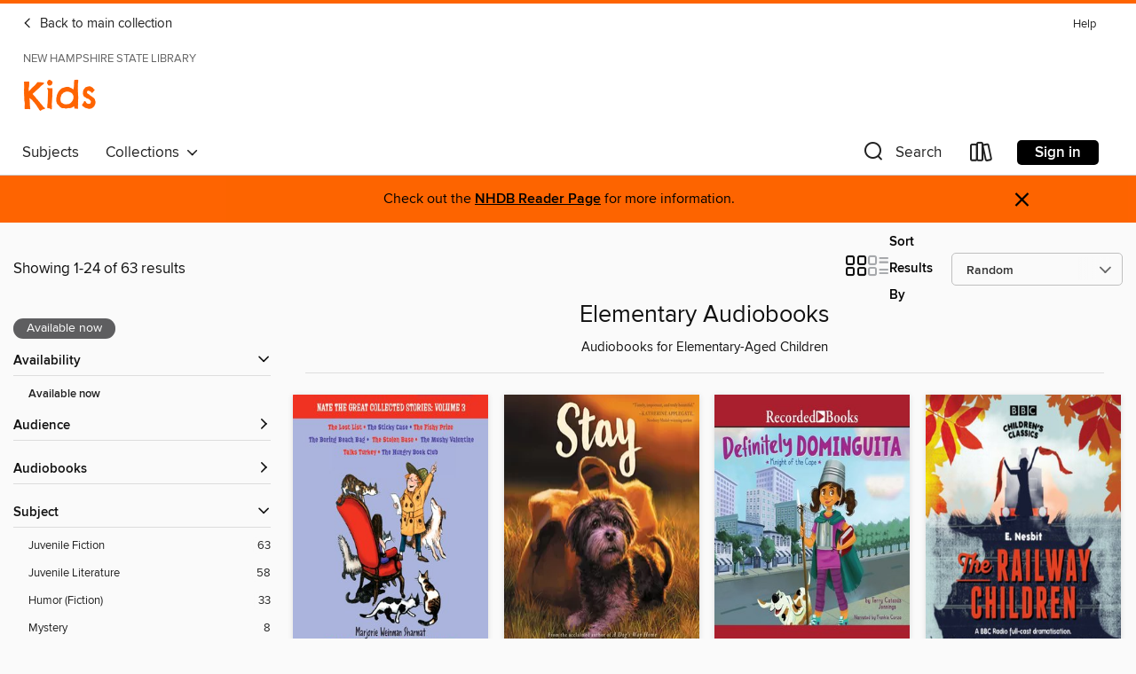

--- FILE ---
content_type: text/html; charset=utf-8
request_url: https://nh.overdrive.com/nh-langdon/kids/collection/1311170
body_size: 52127
content:
<!DOCTYPE html>
<html lang="en" dir="ltr" class="no-js">
    <head>
        
    
        
            
        
    

    <meta name="twitter:title" property="og:title" content="New Hampshire State Library"/>
    <meta name="twitter:description" property="og:description" content="Audiobooks for Elementary-Aged Children"/>
    <meta name="twitter:image" property="og:image" content="https://thunder.cdn.overdrive.com/logos/crushed/1158.png?1"/>
    <meta property="og:url" content="/nh-langdon/kids/collection/1311170"/>
    <meta name="twitter:card" content="summary" />
    <meta property="og:site_name" content="New Hampshire State Library" />
    <meta name="twitter:site" content="@OverDriveLibs" />
    <meta property="og:locale" content="en" />
    <meta name="description" content="Audiobooks for Elementary-Aged Children" />

        <meta http-equiv="X-UA-Compatible" content="IE=edge,chrome=1">
<meta name="viewport" content="width=device-width, initial-scale=1.0 user-scalable=1">





    
        
            
        
        
            
        

        <title>Kids - Elementary Audiobooks - New Hampshire State Library - OverDrive</title>
    


<link rel='shortcut icon' type='image/x-icon' href='https://lightning.od-cdn.com/static/img/favicon.bb86d660d3929b5c0c65389d6a8e8aba.ico' />


    
        <meta name="twitter:title" property="og:title" content="New Hampshire State Library"/>
        <meta name="twitter:description" property="og:description" content="Browse, borrow, and enjoy titles from the New Hampshire State Library digital collection."/>
        <meta name="twitter:image" property="og:image" content="https://thunder.cdn.overdrive.com/logos/crushed/1158.png?1"/>
        <meta property="og:url" content="/nh-langdon/kids/collection/1311170"/>
        <meta name="twitter:card" content="summary" />
        <meta property="og:site_name" content="New Hampshire State Library" />
        <meta name="twitter:site" content="@OverDriveLibs" />
        <meta property="og:locale" content="en" />
        
    



        <link rel="stylesheet" type="text/css" href="https://lightning.od-cdn.com/static/vendor.bundle.min.5eabf64aeb625aca9acda7ccc8bb0256.css" onerror="cdnError(this)" />
        <link rel="stylesheet" type="text/css" href="https://lightning.od-cdn.com/static/app.bundle.min.0daacbc20b85e970d37a37fe3fc3b92b.css" onerror="cdnError(this)" />
        <link rel='shortcut icon' type='image/x-icon' href='https://lightning.od-cdn.com/static/img/favicon.bb86d660d3929b5c0c65389d6a8e8aba.ico' />

        
    <link rel="stylesheet" type="text/css" href="https://lightning.od-cdn.com/static/faceted-media.min.4cf2f9699e20c37ba2839a67bcf88d4d.css" />


        

<link rel="stylesheet" type="text/css" href="/assets/v3/css/45b2cd3100fbdebbdb6e3d5fa7e06ec7/colors.css?primary=%238ec448&primaryR=142&primaryG=196&primaryB=72&primaryFontColor=%23000&secondary=%23fe6400&secondaryR=254&secondaryG=100&secondaryB=0&secondaryFontColor=%23000&bannerIsSecondaryColor=false&defaultColor=%23222">

        <script>
    window.OverDrive = window.OverDrive || {};
    window.OverDrive.colors = {};
    window.OverDrive.colors.primary = "#8ec448";
    window.OverDrive.colors.secondary = "#fe6400";
    window.OverDrive.tenant = 157;
    window.OverDrive.libraryName = "New Hampshire State Library";
    window.OverDrive.advantageKey = "nh-langdon";
    window.OverDrive.libraryKey = "nh-langdon";
    window.OverDrive.accountIds = [-1,64];
    window.OverDrive.parentAccountKey = "nh";
    window.OverDrive.allFeatures = "";
    window.OverDrive.libraryConfigurations = {"autocomplete":{"enabled":true},"content-holds":{"enabled":true},"getACard":{"enabled":false},"backToMainCollectionLink":{"enabled":true},"promoteLibby":{"enabled":true},"switchToLibby":{"enabled":true},"disableOdAppAccess":{"enabled":true},"bannerIsSecondaryColor":{"enabled":false},"lexileScores":{"enabled":true},"atosLevels":{"enabled":true},"gradeLevels":{"enabled":true},"interestLevels":{"enabled":true},"readingHistory":{"enabled":true},"reciprocalLending":{"enabled":true},"OzoneAuthentication":{"enabled":true},"Notifications":{"enabled":true},"kindleFooter":{"enabled":true},"kindleNav":{"enabled":true},"kindleLoanFormatLimit":{"enabled":true},"kindleSearchOffer":{"enabled":true},"kindleLoanOffer":{"enabled":true},"sampleOnlyMode":{},"luckyDayMenuLink":{"enabled":false},"disableWishlist":{"enabled":false},"simplifiedNavigationBar":{"enabled":false},"geo-idc":{"enabled":false},"libby-footer-promo":{"enabled":false}};
    window.OverDrive.mediaItems = {"108435":{"reserveId":"06bb31de-adbe-4271-bcf0-90b73508b3dc","subjects":[{"id":"10","name":"Classic Literature"},{"id":"43","name":"Juvenile Fiction"},{"id":"44","name":"Juvenile Literature"}],"bisacCodes":["JUV007000"],"bisac":[{"code":"JUV007000","description":"Juvenile Fiction / Classics"}],"levels":[{"value":"5.5","id":"atos","name":"ATOS"},{"value":"420","id":"lexile","name":"Lexile Score"},{"value":"9-12(UG)","id":"interest-level","name":"Interest Level"},{"low":"100","high":"200","value":"1-2","id":"reading-level","name":"Reading Level"}],"creators":[{"id":627208,"name":"E. Nesbit","role":"Author","sortName":"Nesbit, E."},{"id":308250,"name":"Daniel Ison","role":"Narrator","sortName":"Ison, Daniel"},{"id":85748,"name":"Full Cast","role":"Narrator","sortName":"Full Cast"},{"id":1295446,"name":"Kate McEnery","role":"Narrator","sortName":"McEnery, Kate"},{"id":184711,"name":"Paul Copley","role":"Narrator","sortName":"Copley, Paul"},{"id":270275,"name":"Timothy Bateson","role":"Narrator","sortName":"Bateson, Timothy"},{"id":1295447,"name":"Victoria Carling","role":"Narrator","sortName":"Carling, Victoria"}],"languages":[{"id":"en","name":"English"}],"imprint":{"id":"94738","name":"BBC Digital Audio"},"isBundledChild":false,"ratings":{"maturityLevel":{"id":"juvenile","name":"Juvenile"},"naughtyScore":{"id":"Juvenile","name":"Juvenile"}},"constraints":{"isDisneyEulaRequired":false},"reviewCounts":{"premium":2,"publisherSupplier":0},"isAvailable":true,"isPreReleaseTitle":false,"estimatedReleaseDate":"2006-08-07T04:00:00Z","sample":{"href":"https://samples.overdrive.com/?crid=06BB31DE-ADBE-4271-BCF0-90B73508B3DC&.epub-sample.overdrive.com"},"publisher":{"id":"139071","name":"BBC Audio"},"series":"BBC Children's Classics","description":"Paul Copley and Timothy Bateson star in a BBC Radio full-cast dramatisation of E. Nesbit's enchanting and unforgettable classic. Roberta, Peter and Phyllis lead an ordinary suburban life with Mother and Father, enjoying trips to the zoo and the...","availableCopies":1,"ownedCopies":1,"luckyDayAvailableCopies":0,"luckyDayOwnedCopies":0,"holdsCount":0,"holdsRatio":0,"estimatedWaitDays":14,"isFastlane":false,"availabilityType":"normal","isRecommendableToLibrary":true,"isOwned":true,"isHoldable":true,"isAdvantageFiltered":false,"visitorEligible":false,"juvenileEligible":false,"youngAdultEligible":false,"contentAccessLevels":0,"classifications":{},"type":{"id":"audiobook","name":"Audiobook"},"covers":{"cover150Wide":{"href":"https://img2.od-cdn.com/ImageType-150/0211-1/06B/B31/DE/{06BB31DE-ADBE-4271-BCF0-90B73508B3DC}Img150.jpg","height":200,"width":150,"primaryColor":{"hex":"#B8682B","rgb":{"red":184,"green":104,"blue":43}},"isPlaceholderImage":false},"cover300Wide":{"href":"https://img3.od-cdn.com/ImageType-400/0211-1/06B/B31/DE/{06BB31DE-ADBE-4271-BCF0-90B73508B3DC}Img400.jpg","height":400,"width":300,"primaryColor":{"hex":"#BB5F2C","rgb":{"red":187,"green":95,"blue":44}},"isPlaceholderImage":false},"cover510Wide":{"href":"https://img3.od-cdn.com/ImageType-100/0211-1/{06BB31DE-ADBE-4271-BCF0-90B73508B3DC}Img100.jpg","height":680,"width":510,"primaryColor":{"hex":"#BB6029","rgb":{"red":187,"green":96,"blue":41}},"isPlaceholderImage":false}},"id":"108435","firstCreatorName":"E. Nesbit","firstCreatorId":627208,"firstCreatorSortName":"Nesbit, E.","title":"The Railway Children","sortTitle":"Railway Children","starRating":4.1,"starRatingCount":98,"edition":"Unabridged","publishDate":"2006-08-07T00:00:00Z","publishDateText":"08/07/2006","formats":[{"identifiers":[{"type":"ISBN","value":"9781405679572"},{"type":"8","value":"penguinrandomhouseuk_audio#9780141965512"}],"rights":[],"fileSize":51738331,"onSaleDateUtc":"2006-08-07T04:00:00+00:00","duration":"01:47:47","hasAudioSynchronizedText":false,"isBundleParent":false,"isbn":"9781405679572","bundledContent":[],"sample":{"href":"https://samples.overdrive.com/?crid=06BB31DE-ADBE-4271-BCF0-90B73508B3DC&.epub-sample.overdrive.com"},"fulfillmentType":"bifocal","id":"audiobook-overdrive","name":"OverDrive Listen audiobook"},{"identifiers":[{"type":"ISBN","value":"9781405679572"},{"type":"8","value":"penguinrandomhouseuk_audio#9780141965512"}],"rights":[],"fileSize":51841500,"onSaleDateUtc":"2006-08-07T04:00:00+00:00","partCount":2,"duration":"01:47:47","hasAudioSynchronizedText":false,"isBundleParent":false,"isbn":"9781405679572","bundledContent":[],"sample":{"href":"https://excerpts.cdn.overdrive.com/FormatType-425/1087-1/108435-TheRailwayChildren.mp3"},"fulfillmentType":"odm","id":"audiobook-mp3","name":"MP3 audiobook"}],"publisherAccount":{"id":"315","name":"Penguin Random House UK "},"detailedSeries":{"seriesId":643228,"seriesName":"BBC Children's Classics","rank":5}},"114481":{"reserveId":"7ca9f99c-f15f-408d-b93d-f6571c3506b6","subjects":[{"id":"43","name":"Juvenile Fiction"}],"bisacCodes":["JUV000000"],"bisac":[{"code":"JUV000000","description":"Juvenile Fiction / General"}],"levels":[{"low":"50","high":"300","value":"0-3","id":"reading-level","name":"Reading Level"}],"creators":[{"id":473173,"name":"Dan Gutman","role":"Author","sortName":"Gutman, Dan"},{"id":413604,"name":"John Beach","role":"Narrator","sortName":"Beach, John"}],"languages":[{"id":"en","name":"English"}],"isBundledChild":false,"ratings":{"maturityLevel":{"id":"juvenile","name":"Juvenile"},"naughtyScore":{"id":"Juvenile","name":"Juvenile"}},"constraints":{"isDisneyEulaRequired":false},"reviewCounts":{"premium":1,"publisherSupplier":0},"isAvailable":true,"isPreReleaseTitle":false,"estimatedReleaseDate":"2006-10-31T05:00:00Z","sample":{"href":"https://samples.overdrive.com/?crid=7ca9f99c-f15f-408d-b93d-f6571c3506b6&.epub-sample.overdrive.com"},"publisher":{"id":"1685","name":"Listening Library"},"series":"My Weird School","description":"<p>Something weird is going on at My Weird School. This collection includes the following books in the My Weird School series:<p>Book #1: <I>Miss Daisy Is Crazy!, Mr. Klutz Is Nuts!, Mrs. Roopy Is Loopy!, </I>and <I> Ms. Hannah Is...","availableCopies":1,"ownedCopies":1,"luckyDayAvailableCopies":0,"luckyDayOwnedCopies":0,"holdsCount":0,"holdsRatio":0,"estimatedWaitDays":14,"isFastlane":false,"availabilityType":"normal","isRecommendableToLibrary":true,"isOwned":true,"isHoldable":true,"isAdvantageFiltered":false,"visitorEligible":false,"juvenileEligible":false,"youngAdultEligible":false,"contentAccessLevels":0,"classifications":{},"type":{"id":"audiobook","name":"Audiobook"},"covers":{"cover150Wide":{"href":"https://img3.od-cdn.com/ImageType-150/1191-1/7CA/9F9/9C/{7CA9F99C-F15F-408D-B93D-F6571C3506B6}Img150.jpg","height":200,"width":150,"primaryColor":{"hex":"#E1C651","rgb":{"red":225,"green":198,"blue":81}},"isPlaceholderImage":false},"cover300Wide":{"href":"https://img1.od-cdn.com/ImageType-400/1191-1/7CA/9F9/9C/{7CA9F99C-F15F-408D-B93D-F6571C3506B6}Img400.jpg","height":400,"width":300,"primaryColor":{"hex":"#E4CC4E","rgb":{"red":228,"green":204,"blue":78}},"isPlaceholderImage":false},"cover510Wide":{"href":"https://img2.od-cdn.com/ImageType-100/1191-1/{7CA9F99C-F15F-408D-B93D-F6571C3506B6}Img100.jpg","height":680,"width":510,"primaryColor":{"hex":"#E0C85C","rgb":{"red":224,"green":200,"blue":92}},"isPlaceholderImage":false}},"id":"114481","firstCreatorName":"Dan Gutman","firstCreatorId":473173,"firstCreatorSortName":"Gutman, Dan","title":"My Weird School, Books 1-4","sortTitle":"My Weird School Books 14","starRating":4.3,"starRatingCount":77,"edition":"Unabridged","publishDate":"2006-10-10T00:00:00Z","publishDateText":"10/10/2006","formats":[{"identifiers":[{"type":"ISBN","value":"9780739349946"}],"rights":[],"fileSize":79073279,"onSaleDateUtc":"2006-10-31T05:00:00+00:00","duration":"02:44:44","hasAudioSynchronizedText":false,"isBundleParent":false,"isbn":"9780739349946","bundledContent":[],"sample":{"href":"https://samples.overdrive.com/?crid=7ca9f99c-f15f-408d-b93d-f6571c3506b6&.epub-sample.overdrive.com"},"fulfillmentType":"bifocal","id":"audiobook-overdrive","name":"OverDrive Listen audiobook"},{"identifiers":[{"type":"ISBN","value":"9780739349946"}],"rights":[],"fileSize":79280640,"onSaleDateUtc":"2006-10-31T05:00:00+00:00","partCount":4,"duration":"02:44:43","hasAudioSynchronizedText":false,"isBundleParent":false,"isbn":"9780739349946","bundledContent":[],"sample":{"href":"https://excerpts.cdn.overdrive.com/FormatType-425/1191-1/114481-MyWeirdSchoolBooks14.mp3"},"fulfillmentType":"odm","id":"audiobook-mp3","name":"MP3 audiobook"}],"publisherAccount":{"id":"2792","name":"Books on Tape"},"detailedSeries":{"seriesId":1660623,"seriesName":"My Weird School","readingOrder":"1-4","rank":8}},"133430":{"reserveId":"c62330ff-4c94-4d07-9055-2558a4c83d14","subjects":[{"id":"43","name":"Juvenile Fiction"},{"id":"44","name":"Juvenile Literature"}],"bisacCodes":["JUV000000"],"bisac":[{"code":"JUV000000","description":"Juvenile Fiction / General"}],"levels":[{"low":"50","high":"400","value":"0-4","id":"reading-level","name":"Reading Level"}],"creators":[{"id":373664,"name":"Beverly Cleary","role":"Author","sortName":"Cleary, Beverly"},{"id":428699,"name":"Stockard Channing","role":"Narrator","sortName":"Channing, Stockard"}],"languages":[{"id":"en","name":"English"}],"isBundledChild":false,"ratings":{"maturityLevel":{"id":"juvenile","name":"Juvenile"},"naughtyScore":{"id":"Juvenile","name":"Juvenile"}},"constraints":{"isDisneyEulaRequired":false},"reviewCounts":{"premium":0,"publisherSupplier":0},"isAvailable":true,"isPreReleaseTitle":false,"estimatedReleaseDate":"2007-07-10T04:00:00Z","sample":{"href":"https://samples.overdrive.com/?crid=c62330ff-4c94-4d07-9055-2558a4c83d14&.epub-sample.overdrive.com"},"publisher":{"id":"1685","name":"Listening Library"},"series":"Ramona Quimby","description":"<P>The summer before first grade sure isn't an easy one for Ramona.  She's worried about starting school and it doesn't help that so many other changes are going on in the Quimby house. For starters, Ramona is afraid to sleep in the scary...","availableCopies":1,"ownedCopies":1,"luckyDayAvailableCopies":0,"luckyDayOwnedCopies":0,"holdsCount":0,"holdsRatio":0,"estimatedWaitDays":14,"isFastlane":false,"availabilityType":"normal","isRecommendableToLibrary":true,"isOwned":true,"isHoldable":true,"isAdvantageFiltered":false,"visitorEligible":false,"juvenileEligible":false,"youngAdultEligible":false,"contentAccessLevels":0,"classifications":{},"type":{"id":"audiobook","name":"Audiobook"},"covers":{"cover150Wide":{"href":"https://img2.od-cdn.com/ImageType-150/1191-1/C62/330/FF/{C62330FF-4C94-4D07-9055-2558A4C83D14}Img150.jpg","height":200,"width":150,"primaryColor":{"hex":"#FEF325","rgb":{"red":254,"green":243,"blue":37}},"isPlaceholderImage":false},"cover300Wide":{"href":"https://img1.od-cdn.com/ImageType-400/1191-1/C62/330/FF/{C62330FF-4C94-4D07-9055-2558A4C83D14}Img400.jpg","height":400,"width":300,"primaryColor":{"hex":"#FEF325","rgb":{"red":254,"green":243,"blue":37}},"isPlaceholderImage":false},"cover510Wide":{"href":"https://img3.od-cdn.com/ImageType-100/1191-1/{C62330FF-4C94-4D07-9055-2558A4C83D14}Img100.jpg","height":680,"width":510,"primaryColor":{"hex":"#FFF325","rgb":{"red":255,"green":243,"blue":37}},"isPlaceholderImage":false}},"id":"133430","firstCreatorName":"Beverly Cleary","firstCreatorId":373664,"firstCreatorSortName":"Cleary, Beverly","title":"Ramona the Brave","sortTitle":"Ramona the Brave","starRating":4.2,"starRatingCount":142,"edition":"Unabridged","publishDate":"2007-07-10T00:00:00Z","publishDateText":"07/10/2007","formats":[{"identifiers":[{"type":"ISBN","value":"9780739362136"}],"rights":[],"fileSize":66275787,"onSaleDateUtc":"2007-07-10T04:00:00+00:00","duration":"02:18:04","hasAudioSynchronizedText":false,"isBundleParent":false,"isbn":"9780739362136","bundledContent":[],"sample":{"href":"https://samples.overdrive.com/?crid=c62330ff-4c94-4d07-9055-2558a4c83d14&.epub-sample.overdrive.com"},"fulfillmentType":"bifocal","id":"audiobook-overdrive","name":"OverDrive Listen audiobook"},{"identifiers":[{"type":"ISBN","value":"9780739362136"}],"rights":[],"fileSize":66392780,"onSaleDateUtc":"2007-07-10T04:00:00+00:00","partCount":2,"duration":"02:18:04","hasAudioSynchronizedText":false,"isBundleParent":false,"isbn":"9780739362136","bundledContent":[],"sample":{"href":"https://excerpts.cdn.overdrive.com/FormatType-425/1191-1/133430-RamonaTheBrave.mp3"},"fulfillmentType":"odm","id":"audiobook-mp3","name":"MP3 audiobook"}],"publisherAccount":{"id":"2792","name":"Books on Tape"},"detailedSeries":{"seriesId":535050,"seriesName":"Ramona Quimby","readingOrder":"3","rank":16}},"142922":{"reserveId":"1ae47bf3-e359-4c4a-be64-0fbfc0c4d035","subjects":[{"id":"43","name":"Juvenile Fiction"},{"id":"44","name":"Juvenile Literature"}],"bisacCodes":["JUV000000"],"bisac":[{"code":"JUV000000","description":"Juvenile Fiction / General"}],"levels":[{"low":"50","high":"300","value":"0-3","id":"reading-level","name":"Reading Level"}],"creators":[{"id":152144,"name":"Marc Brown","role":"Author","sortName":"Brown, Marc"},{"id":152144,"name":"Marc Brown","role":"Narrator","sortName":"Brown, Marc"}],"languages":[{"id":"en","name":"English"}],"imprint":{"id":"9112","name":"Little, Brown Young Readers"},"isBundledChild":false,"ratings":{"maturityLevel":{"id":"juvenile","name":"Juvenile"},"naughtyScore":{"id":"Juvenile","name":"Juvenile"}},"constraints":{"isDisneyEulaRequired":false},"reviewCounts":{"premium":1,"publisherSupplier":0},"isAvailable":true,"isPreReleaseTitle":false,"estimatedReleaseDate":"2007-11-01T04:00:00Z","sample":{"href":"https://samples.overdrive.com/?crid=1AE47BF3-E359-4C4A-BE64-0FBFC0C4D035&.epub-sample.overdrive.com"},"publisher":{"id":"34375","name":"Hachette Audio"},"subtitle":"Arthur's First Sleepover / Arthur's Tooth / Arthur's Birthday / Arthur's Pet Business / Arthur's New Puppy / Arthur Writes a Story","series":"Arthur","description":"Arthur's adventures are now available on audio. This special collection includes:<BR>ARTHUR'S FIRST SLEEPOVER: What could top a sleepover in the backyard with Buster and the Brain? When rumors start that a spaceship has landed in the neighborhood...","availableCopies":1,"ownedCopies":1,"luckyDayAvailableCopies":0,"luckyDayOwnedCopies":0,"holdsCount":1,"holdsRatio":1,"estimatedWaitDays":28,"isFastlane":false,"availabilityType":"normal","isRecommendableToLibrary":true,"isOwned":true,"isHoldable":true,"isAdvantageFiltered":false,"visitorEligible":false,"juvenileEligible":false,"youngAdultEligible":false,"contentAccessLevels":0,"classifications":{},"type":{"id":"audiobook","name":"Audiobook"},"covers":{"cover150Wide":{"href":"https://img1.od-cdn.com/ImageType-150/4575-1/1AE/47B/F3/{1AE47BF3-E359-4C4A-BE64-0FBFC0C4D035}Img150.jpg","height":200,"width":150,"primaryColor":{"hex":"#F6DC31","rgb":{"red":246,"green":220,"blue":49}},"isPlaceholderImage":false},"cover300Wide":{"href":"https://img3.od-cdn.com/ImageType-400/4575-1/1AE/47B/F3/{1AE47BF3-E359-4C4A-BE64-0FBFC0C4D035}Img400.jpg","height":400,"width":300,"primaryColor":{"hex":"#F5DA31","rgb":{"red":245,"green":218,"blue":49}},"isPlaceholderImage":false},"cover510Wide":{"href":"https://img1.od-cdn.com/ImageType-100/4575-1/{1AE47BF3-E359-4C4A-BE64-0FBFC0C4D035}Img100.jpg","height":680,"width":510,"primaryColor":{"hex":"#F6DA30","rgb":{"red":246,"green":218,"blue":48}},"isPlaceholderImage":false}},"id":"142922","firstCreatorName":"Marc Brown","firstCreatorId":152144,"firstCreatorSortName":"Brown, Marc","title":"Arthur's Audio Favorites, Volume 1","sortTitle":"Arthurs Audio Favorites Volume 01 Arthurs First Sleepover  Arthurs Tooth  Arthurs Birthday  Arthurs Pet Business  Arthurs New Puppy  Arthur Writes a Story","starRating":3.9,"starRatingCount":128,"edition":"Unabridged","publishDate":"2007-11-01T00:00:00Z","publishDateText":"11/1/2007","formats":[{"identifiers":[{"type":"ISBN","value":"9781600240935"},{"type":"8","value":"hachette_audio#9781600240935"}],"rights":[],"fileSize":34172969,"onSaleDateUtc":"2007-11-01T04:00:00+00:00","duration":"01:11:11","hasAudioSynchronizedText":false,"isBundleParent":false,"isbn":"9781600240935","bundledContent":[],"sample":{"href":"https://samples.overdrive.com/?crid=1AE47BF3-E359-4C4A-BE64-0FBFC0C4D035&.epub-sample.overdrive.com"},"fulfillmentType":"bifocal","id":"audiobook-overdrive","name":"OverDrive Listen audiobook"},{"identifiers":[{"type":"ISBN","value":"9781600240935"},{"type":"8","value":"hachette_audio#9781600240935"}],"rights":[],"fileSize":34231720,"onSaleDateUtc":"2007-11-01T04:00:00+00:00","partCount":1,"duration":"01:11:11","hasAudioSynchronizedText":false,"isBundleParent":false,"isbn":"9781600240935","bundledContent":[],"sample":{"href":"https://excerpts.cdn.overdrive.com/FormatType-425/0017-1/142922-ArthursAudioFavoritesVolume1.mp3"},"fulfillmentType":"odm","id":"audiobook-mp3","name":"MP3 audiobook"}],"publisherAccount":{"id":"16380","name":"Hachette Audio"},"detailedSeries":{"seriesId":2144257,"seriesName":"Arthur","rank":1}},"146485":{"reserveId":"f7a59208-64c9-436c-b5f0-122d17feb17a","subjects":[{"id":"43","name":"Juvenile Fiction"},{"id":"44","name":"Juvenile Literature"},{"id":"123","name":"Humor (Fiction)"}],"bisacCodes":["JUV013070","JUV019000","JUV039000"],"bisac":[{"code":"JUV013070","description":"Juvenile Fiction / Family / Siblings"},{"code":"JUV019000","description":"Juvenile Fiction / Humorous Stories"},{"code":"JUV039000","description":"Juvenile Fiction / Social Themes / General "}],"levels":[{"value":"3.3","id":"atos","name":"ATOS"},{"value":"490","id":"lexile","name":"Lexile Score"},{"value":"K-3(LG)","id":"interest-level","name":"Interest Level"},{"low":"50","high":"200","value":"0-2","id":"reading-level","name":"Reading Level"}],"creators":[{"id":156974,"name":"Judy Blume","role":"Author","sortName":"Blume, Judy"},{"id":156974,"name":"Judy Blume","role":"Narrator","sortName":"Blume, Judy"}],"languages":[{"id":"en","name":"English"}],"imprint":{"id":"9876","name":"Listening Library"},"isBundledChild":false,"ratings":{"maturityLevel":{"id":"juvenile","name":"Juvenile"},"naughtyScore":{"id":"Juvenile","name":"Juvenile"}},"constraints":{"isDisneyEulaRequired":false},"reviewCounts":{"premium":3,"publisherSupplier":0},"isAvailable":true,"isPreReleaseTitle":false,"estimatedReleaseDate":"2008-01-29T05:00:00Z","sample":{"href":"https://samples.overdrive.com/?crid=F7A59208-64C9-436C-B5F0-122D17FEB17A&.epub-sample.overdrive.com"},"publisher":{"id":"1686","name":"Books on Tape"},"series":"Fudge","description":"Peter Hatcher's summer is not looking good.<br>First of all, Peter's brother Fudge — the five-year-old human hurricane — has a plan: to marry Peter's sworn enemy, Sheila Tubman. Disgusting! Could anything be worse?<br>Yes. Peter's parents have...","availableCopies":1,"ownedCopies":1,"luckyDayAvailableCopies":0,"luckyDayOwnedCopies":0,"holdsCount":0,"holdsRatio":0,"estimatedWaitDays":14,"isFastlane":false,"availabilityType":"normal","isRecommendableToLibrary":true,"isOwned":true,"isHoldable":true,"isAdvantageFiltered":false,"visitorEligible":false,"juvenileEligible":false,"youngAdultEligible":false,"contentAccessLevels":0,"classifications":{},"type":{"id":"audiobook","name":"Audiobook"},"covers":{"cover150Wide":{"href":"https://img3.od-cdn.com/ImageType-150/1191-1/F7A/592/08/{F7A59208-64C9-436C-B5F0-122D17FEB17A}Img150.jpg","height":200,"width":150,"primaryColor":{"hex":"#FFFFFF","rgb":{"red":255,"green":255,"blue":255}},"isPlaceholderImage":false},"cover300Wide":{"href":"https://img2.od-cdn.com/ImageType-400/1191-1/F7A/592/08/{F7A59208-64C9-436C-B5F0-122D17FEB17A}Img400.jpg","height":400,"width":300,"primaryColor":{"hex":"#FFFFFF","rgb":{"red":255,"green":255,"blue":255}},"isPlaceholderImage":false},"cover510Wide":{"href":"https://img3.od-cdn.com/ImageType-100/1191-1/{F7A59208-64C9-436C-B5F0-122D17FEB17A}Img100.jpg","height":680,"width":510,"primaryColor":{"hex":"#FFFFFF","rgb":{"red":255,"green":255,"blue":255}},"isPlaceholderImage":false}},"id":"146485","firstCreatorName":"Judy Blume","firstCreatorId":156974,"firstCreatorSortName":"Blume, Judy","title":"Fudge-a-Mania","sortTitle":"FudgeaMania","starRating":4.4,"starRatingCount":834,"edition":"Unabridged","publishDate":"2008-01-29T00:00:00Z","publishDateText":"01/29/2008","formats":[{"identifiers":[{"type":"ISBN","value":"9780739356555"},{"type":"8","value":"penguinrandomhouse_audio#9780739356555"},{"type":"LibraryISBN","value":"9780739360378"}],"rights":[],"fileSize":81300583,"onSaleDateUtc":"2008-01-29T05:00:00+00:00","duration":"02:49:22","hasAudioSynchronizedText":false,"isBundleParent":false,"isbn":"9780739360378","bundledContent":[],"sample":{"href":"https://samples.overdrive.com/?crid=F7A59208-64C9-436C-B5F0-122D17FEB17A&.epub-sample.overdrive.com"},"fulfillmentType":"bifocal","id":"audiobook-overdrive","name":"OverDrive Listen audiobook"},{"identifiers":[{"type":"ISBN","value":"9780739356555"},{"type":"8","value":"penguinrandomhouse_audio#9780739356555"},{"type":"LibraryISBN","value":"9780739360378"}],"rights":[],"fileSize":81447400,"onSaleDateUtc":"2008-01-29T05:00:00+00:00","partCount":3,"duration":"02:49:22","hasAudioSynchronizedText":false,"isBundleParent":false,"isbn":"9780739360378","bundledContent":[],"sample":{"href":"https://excerpts.cdn.overdrive.com/FormatType-425/1191-1/146485-Fudgeamania.mp3"},"fulfillmentType":"odm","id":"audiobook-mp3","name":"MP3 audiobook"}],"publisherAccount":{"id":"2792","name":"Books on Tape"},"detailedSeries":{"seriesId":522577,"seriesName":"Fudge","readingOrder":"4","rank":21}},"470684":{"reserveId":"1a198e28-fded-44cc-946b-1d3e5629b16b","subjects":[{"id":"43","name":"Juvenile Fiction"},{"id":"57","name":"Mystery"},{"id":"82","name":"Short Stories"},{"id":"123","name":"Humor (Fiction)"}],"bisacCodes":["JUV019000","JUV028000","JUV038000"],"bisac":[{"code":"JUV019000","description":"Juvenile Fiction / Humorous Stories"},{"code":"JUV028000","description":"Juvenile Fiction / Mysteries & Detective Stories"},{"code":"JUV038000","description":"Juvenile Fiction / Short Stories"}],"levels":[{"low":"50","high":"300","value":"0-3","id":"reading-level","name":"Reading Level"}],"creators":[{"id":40347,"name":"Marjorie Weinman Sharmat","role":"Author","sortName":"Sharmat, Marjorie Weinman"},{"id":385774,"name":"Mitchell Sharmat","role":"Author","sortName":"Sharmat, Mitchell"},{"id":389556,"name":"John Lavelle","role":"Narrator","sortName":"Lavelle, John"}],"languages":[{"id":"en","name":"English"}],"imprint":{"id":"9876","name":"Listening Library"},"isBundledChild":false,"ratings":{"maturityLevel":{"id":"juvenile","name":"Juvenile"},"naughtyScore":{"id":"Juvenile","name":"Juvenile"}},"constraints":{"isDisneyEulaRequired":false},"reviewCounts":{"premium":0,"publisherSupplier":0},"isAvailable":true,"isPreReleaseTitle":false,"estimatedReleaseDate":"2011-07-12T04:00:00Z","sample":{"href":"https://samples.overdrive.com/?crid=1A198E28-FDED-44CC-946B-1D3E5629B16B&.epub-sample.overdrive.com"},"publisher":{"id":"1686","name":"Books on Tape"},"series":"Nate the Great","description":"<i>Lost List<br></i>When Nate&rsquo;s friend Claude&rsquo;s grocery list is lost, Nate sets out to find it before lunch.&#160;<br><i><br>Sticky Case<br></i>A stegosaurus stamp belonging to Nate&rsquo;s friend Claude disappears, and the...","availableCopies":1,"ownedCopies":1,"luckyDayAvailableCopies":0,"luckyDayOwnedCopies":0,"holdsCount":0,"holdsRatio":0,"estimatedWaitDays":14,"isFastlane":false,"availabilityType":"normal","isRecommendableToLibrary":true,"isOwned":true,"isHoldable":true,"isAdvantageFiltered":false,"visitorEligible":false,"juvenileEligible":false,"youngAdultEligible":false,"contentAccessLevels":0,"classifications":{},"type":{"id":"audiobook","name":"Audiobook"},"covers":{"cover150Wide":{"href":"https://img2.od-cdn.com/ImageType-150/1191-1/1A1/98E/28/{1A198E28-FDED-44CC-946B-1D3E5629B16B}Img150.jpg","height":200,"width":150,"primaryColor":{"hex":"#F03222","rgb":{"red":240,"green":50,"blue":34}},"isPlaceholderImage":false},"cover300Wide":{"href":"https://img3.od-cdn.com/ImageType-400/1191-1/1A1/98E/28/{1A198E28-FDED-44CC-946B-1D3E5629B16B}Img400.jpg","height":400,"width":300,"primaryColor":{"hex":"#ED2F1F","rgb":{"red":237,"green":47,"blue":31}},"isPlaceholderImage":false},"cover510Wide":{"href":"https://img2.od-cdn.com/ImageType-100/1191-1/{1A198E28-FDED-44CC-946B-1D3E5629B16B}Img100.jpg","height":680,"width":510,"primaryColor":{"hex":"#E9281F","rgb":{"red":233,"green":40,"blue":31}},"isPlaceholderImage":false}},"id":"470684","firstCreatorName":"Marjorie Weinman Sharmat","firstCreatorId":40347,"firstCreatorSortName":"Sharmat, Marjorie Weinman","title":"Nate the Great Collected Stories, Volume 3","sortTitle":"Nate the Great Collected Stories Volume 03","starRating":4.1,"starRatingCount":133,"edition":"Unabridged","publishDate":"2011-07-12T00:00:00Z","publishDateText":"07/12/2011","formats":[{"identifiers":[{"type":"ISBN","value":"9780307916709"},{"type":"8","value":"penguinrandomhouse_audio#9780307916709"},{"type":"LibraryISBN","value":"9780307916723"}],"rights":[],"fileSize":113771204,"onSaleDateUtc":"2011-07-12T04:00:00+00:00","duration":"03:57:01","hasAudioSynchronizedText":false,"isBundleParent":false,"isbn":"9780307916723","bundledContent":[],"sample":{"href":"https://samples.overdrive.com/?crid=1A198E28-FDED-44CC-946B-1D3E5629B16B&.epub-sample.overdrive.com"},"fulfillmentType":"bifocal","id":"audiobook-overdrive","name":"OverDrive Listen audiobook"},{"identifiers":[{"type":"ISBN","value":"9780307916709"},{"type":"8","value":"penguinrandomhouse_audio#9780307916709"},{"type":"LibraryISBN","value":"9780307916723"}],"rights":[],"fileSize":113794198,"onSaleDateUtc":"2011-07-12T04:00:00+00:00","partCount":4,"duration":"04:00:03","hasAudioSynchronizedText":false,"isBundleParent":false,"isbn":"9780307916723","bundledContent":[],"sample":{"href":"https://excerpts.cdn.overdrive.com/FormatType-425/1191-1/470684-NateTheGreatCollectedStories,Volume3.mp3"},"fulfillmentType":"odm","id":"audiobook-mp3","name":"MP3 audiobook"}],"publisherAccount":{"id":"2792","name":"Books on Tape"},"detailedSeries":{"seriesId":521446,"seriesName":"Nate the Great","rank":92}},"900006":{"reserveId":"ca34d946-0260-49d2-9e8f-ad2a79fd9ed2","subjects":[{"id":"43","name":"Juvenile Fiction"},{"id":"44","name":"Juvenile Literature"},{"id":"123","name":"Humor (Fiction)"}],"bisacCodes":["JUV014000","JUV019000","JUV043000"],"bisac":[{"code":"JUV014000","description":"Juvenile Fiction / Girls & Women"},{"code":"JUV019000","description":"Juvenile Fiction / Humorous Stories"},{"code":"JUV043000","description":"Juvenile Fiction / Readers / Beginner"}],"levels":[{"value":"1.6","id":"atos","name":"ATOS"},{"value":"470","id":"lexile","name":"Lexile Score"},{"value":"K-3(LG)","id":"interest-level","name":"Interest Level"},{"low":"50","high":"200","value":"0-2","id":"reading-level","name":"Reading Level"}],"creators":[{"id":372081,"name":"Victoria Kann","role":"Author","sortName":"Kann, Victoria"},{"id":45846,"name":"Eliana Shaskan","role":"Narrator","sortName":"Shaskan, Eliana"}],"languages":[{"id":"en","name":"English"}],"imprint":{"id":"1661","name":"HarperAudio"},"isBundledChild":false,"ratings":{"maturityLevel":{"id":"juvenile","name":"Juvenile"},"naughtyScore":{"id":"Juvenile","name":"Juvenile"}},"constraints":{"isDisneyEulaRequired":false},"reviewCounts":{"premium":2,"publisherSupplier":0},"isAvailable":true,"isPreReleaseTitle":false,"estimatedReleaseDate":"2012-05-29T04:00:00Z","sample":{"href":"https://samples.overdrive.com/?crid=CA34D946-0260-49D2-9E8F-AD2A79FD9ED2&.epub-sample.overdrive.com"},"publisher":{"id":"582","name":"HarperCollins"},"series":"I Can Read, Level 1: Pinkalicious","description":"<p><strong>Readers can watch Pinkalicious and Peterrific on the funtastic PBS Kids TV series Pinkalicious &amp; Peterrific!</strong></p><p><strong>#1 New York Times bestselling author Victoria Kann</strong> brings young readers on a pinkatastic...","availableCopies":1,"ownedCopies":1,"luckyDayAvailableCopies":0,"luckyDayOwnedCopies":0,"holdsCount":0,"holdsRatio":0,"estimatedWaitDays":14,"isFastlane":false,"availabilityType":"normal","isRecommendableToLibrary":true,"isOwned":true,"isHoldable":true,"isAdvantageFiltered":false,"visitorEligible":false,"juvenileEligible":false,"youngAdultEligible":false,"contentAccessLevels":0,"classifications":{},"type":{"id":"audiobook","name":"Audiobook"},"covers":{"cover150Wide":{"href":"https://img3.od-cdn.com/ImageType-150/0293-1/CA3/4D9/46/{CA34D946-0260-49D2-9E8F-AD2A79FD9ED2}Img150.jpg","height":200,"width":150,"primaryColor":{"hex":"#8CCBF7","rgb":{"red":140,"green":203,"blue":247}},"isPlaceholderImage":false},"cover300Wide":{"href":"https://img2.od-cdn.com/ImageType-400/0293-1/CA3/4D9/46/{CA34D946-0260-49D2-9E8F-AD2A79FD9ED2}Img400.jpg","height":400,"width":300,"primaryColor":{"hex":"#7ACAEF","rgb":{"red":122,"green":202,"blue":239}},"isPlaceholderImage":false},"cover510Wide":{"href":"https://img1.od-cdn.com/ImageType-100/0293-1/{CA34D946-0260-49D2-9E8F-AD2A79FD9ED2}Img100.jpg","height":680,"width":510,"primaryColor":{"hex":"#7FCEEF","rgb":{"red":127,"green":206,"blue":239}},"isPlaceholderImage":false}},"id":"900006","firstCreatorName":"Victoria Kann","firstCreatorId":372081,"firstCreatorSortName":"Kann, Victoria","title":"Soccer Star","sortTitle":"Soccer Star","starRating":3.6,"starRatingCount":94,"edition":"Unabridged","publishDate":"2012-05-29T00:00:00Z","publishDateText":"05/29/2012","formats":[{"identifiers":[{"type":"ISBN","value":"9780062132727"}],"rights":[],"fileSize":1832751,"onSaleDateUtc":"2012-05-29T04:00:00+00:00","duration":"00:03:49","hasAudioSynchronizedText":false,"isBundleParent":false,"isbn":"9780062132727","bundledContent":[],"sample":{"href":"https://samples.overdrive.com/?crid=CA34D946-0260-49D2-9E8F-AD2A79FD9ED2&.epub-sample.overdrive.com"},"fulfillmentType":"bifocal","id":"audiobook-overdrive","name":"OverDrive Listen audiobook"},{"identifiers":[{"type":"ISBN","value":"9780062132727"}],"rights":[],"fileSize":1883055,"onSaleDateUtc":"2012-05-29T04:00:00+00:00","partCount":1,"duration":"00:03:49","hasAudioSynchronizedText":false,"isBundleParent":false,"isbn":"9780062132727","bundledContent":[],"sample":{"href":"https://excerpts.cdn.overdrive.com/FormatType-425/0293-1/900006-SoccerStar.mp3"},"fulfillmentType":"odm","id":"audiobook-mp3","name":"MP3 audiobook"}],"publisherAccount":{"id":"436","name":"HarperCollins Publishers Inc."},"detailedSeries":{"seriesId":1562160,"seriesName":"I Can Read, Level 1: Pinkalicious","rank":4}},"1002954":{"reserveId":"c879e66a-d9ee-4c7d-b3c6-15091bbef132","subjects":[{"id":"43","name":"Juvenile Fiction"},{"id":"44","name":"Juvenile Literature"},{"id":"123","name":"Humor (Fiction)"}],"bisacCodes":["JUV014000","JUV019000","JUV043000"],"bisac":[{"code":"JUV014000","description":"Juvenile Fiction / Girls & Women"},{"code":"JUV019000","description":"Juvenile Fiction / Humorous Stories"},{"code":"JUV043000","description":"Juvenile Fiction / Readers / Beginner"}],"levels":[{"value":"2.1","id":"atos","name":"ATOS"},{"value":"380","id":"lexile","name":"Lexile Score"},{"value":"K-3(LG)","id":"interest-level","name":"Interest Level"},{"low":"50","high":"100","value":"0-1","id":"reading-level","name":"Reading Level"}],"creators":[{"id":372081,"name":"Victoria Kann","role":"Author","sortName":"Kann, Victoria"},{"id":45846,"name":"Eliana Shaskan","role":"Narrator","sortName":"Shaskan, Eliana"}],"languages":[{"id":"en","name":"English"}],"imprint":{"id":"1661","name":"HarperAudio"},"isBundledChild":false,"ratings":{"maturityLevel":{"id":"juvenile","name":"Juvenile"},"naughtyScore":{"id":"Juvenile","name":"Juvenile"}},"constraints":{"isDisneyEulaRequired":false},"reviewCounts":{"premium":0,"publisherSupplier":0},"isAvailable":true,"isPreReleaseTitle":false,"estimatedReleaseDate":"2012-08-14T04:00:00Z","sample":{"href":"https://samples.overdrive.com/?crid=C879E66A-D9EE-4C7D-B3C6-15091BBEF132&.epub-sample.overdrive.com"},"publisher":{"id":"582","name":"HarperCollins"},"series":"I Can Read, Level 1: Pinkalicious","description":"<p><strong>Readers can watch Pinkalicious and Peterrific on the funtastic PBS Kids TV series Pinkalicious &amp; Peterrific!</strong></p><p>It's Teddy Bear Day at the zoo, and Pinkalicious and Peter are having a pinkatastic time with their teddy...","availableCopies":1,"ownedCopies":1,"luckyDayAvailableCopies":0,"luckyDayOwnedCopies":0,"holdsCount":0,"holdsRatio":0,"estimatedWaitDays":14,"isFastlane":false,"availabilityType":"normal","isRecommendableToLibrary":true,"isOwned":true,"isHoldable":true,"isAdvantageFiltered":false,"visitorEligible":false,"juvenileEligible":false,"youngAdultEligible":false,"contentAccessLevels":0,"classifications":{},"type":{"id":"audiobook","name":"Audiobook"},"covers":{"cover150Wide":{"href":"https://img3.od-cdn.com/ImageType-150/0293-1/C87/9E6/6A/{C879E66A-D9EE-4C7D-B3C6-15091BBEF132}Img150.jpg","height":200,"width":150,"primaryColor":{"hex":"#02AB96","rgb":{"red":2,"green":171,"blue":150}},"isPlaceholderImage":false},"cover300Wide":{"href":"https://img1.od-cdn.com/ImageType-400/0293-1/C87/9E6/6A/{C879E66A-D9EE-4C7D-B3C6-15091BBEF132}Img400.jpg","height":400,"width":300,"primaryColor":{"hex":"#05A990","rgb":{"red":5,"green":169,"blue":144}},"isPlaceholderImage":false},"cover510Wide":{"href":"https://img2.od-cdn.com/ImageType-100/0293-1/{C879E66A-D9EE-4C7D-B3C6-15091BBEF132}Img100.jpg","height":680,"width":510,"primaryColor":{"hex":"#02AA90","rgb":{"red":2,"green":170,"blue":144}},"isPlaceholderImage":false}},"id":"1002954","firstCreatorName":"Victoria Kann","firstCreatorId":372081,"firstCreatorSortName":"Kann, Victoria","title":"Pinkalicious and the Pinkatastic Zoo Day","sortTitle":"Pinkalicious and the Pinkatastic Zoo Day","starRating":3.7,"starRatingCount":181,"edition":"Unabridged","publishDate":"2012-08-14T00:00:00Z","publishDateText":"08/14/2012","formats":[{"identifiers":[{"type":"ISBN","value":"9780062201768"}],"rights":[],"fileSize":2688940,"onSaleDateUtc":"2012-08-14T04:00:00+00:00","duration":"00:05:36","hasAudioSynchronizedText":false,"isBundleParent":false,"isbn":"9780062201768","bundledContent":[],"sample":{"href":"https://samples.overdrive.com/?crid=C879E66A-D9EE-4C7D-B3C6-15091BBEF132&.epub-sample.overdrive.com"},"fulfillmentType":"bifocal","id":"audiobook-overdrive","name":"OverDrive Listen audiobook"},{"identifiers":[{"type":"ISBN","value":"9780062201768"}],"rights":[],"fileSize":2746412,"onSaleDateUtc":"2012-08-14T04:00:00+00:00","partCount":1,"duration":"00:05:36","hasAudioSynchronizedText":false,"isBundleParent":false,"isbn":"9780062201768","bundledContent":[],"sample":{"href":"https://excerpts.cdn.overdrive.com/FormatType-425/0293-1/1002954-PinkaliciousAndThePinkatastic.mp3"},"fulfillmentType":"odm","id":"audiobook-mp3","name":"MP3 audiobook"}],"publisherAccount":{"id":"436","name":"HarperCollins Publishers Inc."},"detailedSeries":{"seriesId":1562160,"seriesName":"I Can Read, Level 1: Pinkalicious","rank":5}},"1028573":{"reserveId":"6e8f20c9-38cb-4ae3-933f-1f6906e681c8","subjects":[{"id":"43","name":"Juvenile Fiction"},{"id":"57","name":"Mystery"}],"bisacCodes":["JUV028000"],"bisac":[{"code":"JUV028000","description":"Juvenile Fiction / Mysteries & Detective Stories"}],"levels":[{"value":"3.3","id":"atos","name":"ATOS"},{"value":"600","id":"lexile","name":"Lexile Score"},{"value":"K-3(LG)","id":"interest-level","name":"Interest Level"},{"low":"50","high":"200","value":"0-2","id":"reading-level","name":"Reading Level"}],"creators":[{"id":18839,"name":"Gertrude Chandler Warner","role":"Author","sortName":"Warner, Gertrude Chandler"},{"id":569645,"name":"Aimee Lilly","role":"Narrator","sortName":"Lilly, Aimee"}],"languages":[{"id":"en","name":"English"}],"isBundledChild":false,"ratings":{"maturityLevel":{"id":"juvenile","name":"Juvenile"},"naughtyScore":{"id":"Juvenile","name":"Juvenile"}},"constraints":{"isDisneyEulaRequired":false},"reviewCounts":{"premium":0,"publisherSupplier":0},"isAvailable":true,"isPreReleaseTitle":false,"estimatedReleaseDate":"2012-10-09T04:00:00Z","sample":{"href":"https://samples.overdrive.com/?crid=6E8F20C9-38CB-4AE3-933F-1F6906E681C8&.epub-sample.overdrive.com"},"publisher":{"id":"6303","name":"Oasis Audio"},"series":"The Boxcar Children","description":"The Aldens visit their mysterious Aunt Jane at her run-down ranch and make a surprising discovery!","availableCopies":1,"ownedCopies":2,"luckyDayAvailableCopies":0,"luckyDayOwnedCopies":0,"holdsCount":0,"holdsRatio":0,"estimatedWaitDays":14,"isFastlane":true,"availabilityType":"normal","isRecommendableToLibrary":true,"isOwned":true,"isHoldable":true,"isAdvantageFiltered":false,"visitorEligible":false,"juvenileEligible":false,"youngAdultEligible":false,"contentAccessLevels":0,"classifications":{},"type":{"id":"audiobook","name":"Audiobook"},"covers":{"cover150Wide":{"href":"https://img3.od-cdn.com/ImageType-150/1556-1/6E8/F20/C9/{6E8F20C9-38CB-4AE3-933F-1F6906E681C8}Img150.jpg","height":200,"width":150,"primaryColor":{"hex":"#2C252D","rgb":{"red":44,"green":37,"blue":45}},"isPlaceholderImage":false},"cover300Wide":{"href":"https://img1.od-cdn.com/ImageType-400/1556-1/6E8/F20/C9/{6E8F20C9-38CB-4AE3-933F-1F6906E681C8}Img400.jpg","height":400,"width":300,"primaryColor":{"hex":"#2D292A","rgb":{"red":45,"green":41,"blue":42}},"isPlaceholderImage":false},"cover510Wide":{"href":"https://img2.od-cdn.com/ImageType-100/1556-1/{6E8F20C9-38CB-4AE3-933F-1F6906E681C8}Img100.jpg","height":680,"width":510,"primaryColor":{"hex":"#2B2728","rgb":{"red":43,"green":39,"blue":40}},"isPlaceholderImage":false}},"id":"1028573","firstCreatorName":"Gertrude Chandler Warner","firstCreatorId":18839,"firstCreatorSortName":"Warner, Gertrude Chandler","title":"Mystery Ranch","sortTitle":"Mystery Ranch","starRating":4.5,"starRatingCount":504,"edition":"Unabridged","publishDate":"2012-10-09T00:00:00Z","publishDateText":"10/09/2012","formats":[{"identifiers":[{"type":"ISBN","value":"9781621881384"},{"type":"8","value":"oasis_audio#9781613752814"}],"rights":[],"fileSize":41523826,"onSaleDateUtc":"2012-10-09T04:00:00+00:00","duration":"01:26:30","hasAudioSynchronizedText":false,"isBundleParent":false,"isbn":"9781621881384","bundledContent":[],"sample":{"href":"https://samples.overdrive.com/?crid=6E8F20C9-38CB-4AE3-933F-1F6906E681C8&.epub-sample.overdrive.com"},"fulfillmentType":"bifocal","id":"audiobook-overdrive","name":"OverDrive Listen audiobook"},{"identifiers":[{"type":"ISBN","value":"9781621881384"},{"type":"8","value":"oasis_audio#9781613752814"}],"rights":[],"fileSize":41641584,"onSaleDateUtc":"2012-10-09T04:00:00+00:00","partCount":2,"duration":"01:26:30","hasAudioSynchronizedText":false,"isBundleParent":false,"isbn":"9781621881384","bundledContent":[],"sample":{"href":"https://excerpts.cdn.overdrive.com/FormatType-425/1556-1/1028573-MysteryRanch.mp3"},"fulfillmentType":"odm","id":"audiobook-mp3","name":"MP3 audiobook"}],"publisherAccount":{"id":"3779","name":"Oasis Audio, LLC"},"detailedSeries":{"seriesId":604617,"seriesName":"The Boxcar Children","readingOrder":"4","rank":58}},"1206958":{"reserveId":"75827dbb-f2ec-453d-8273-bf02ec774d65","subjects":[{"id":"43","name":"Juvenile Fiction"},{"id":"44","name":"Juvenile Literature"},{"id":"112","name":"Picture Book Fiction"},{"id":"123","name":"Humor (Fiction)"}],"bisacCodes":["JUV019000","JUV029010","JUV039060"],"bisac":[{"code":"JUV019000","description":"Juvenile Fiction / Humorous Stories"},{"code":"JUV029010","description":"JUVENILE FICTION / Science & Nature / Environment"},{"code":"JUV039060","description":"Juvenile Fiction / Social Themes / Friendship"}],"levels":[{"value":"2.6","id":"atos","name":"ATOS"},{"value":"580","id":"lexile","name":"Lexile Score"},{"value":"K-3(LG)","id":"interest-level","name":"Interest Level"},{"low":"50","high":"200","value":"0-2","id":"reading-level","name":"Reading Level"}],"creators":[{"id":372081,"name":"Victoria Kann","role":"Author","sortName":"Kann, Victoria"},{"id":252308,"name":"Kathleen McInerney","role":"Narrator","sortName":"McInerney, Kathleen"}],"languages":[{"id":"en","name":"English"}],"imprint":{"id":"1661","name":"HarperAudio"},"isBundledChild":false,"ratings":{"maturityLevel":{"id":"juvenile","name":"Juvenile"},"naughtyScore":{"id":"Juvenile","name":"Juvenile"}},"constraints":{"isDisneyEulaRequired":false},"reviewCounts":{"premium":2,"publisherSupplier":0},"awards":[{"id":79,"description":"Children's Choices Selection","source":"International Reading Association & The Children's Book Council"}],"isAvailable":true,"isPreReleaseTitle":false,"estimatedReleaseDate":"2013-01-29T05:00:00Z","sample":{"href":"https://samples.overdrive.com/?crid=75827DBB-F2EC-453D-8273-BF02EC774D65&.epub-sample.overdrive.com"},"publisher":{"id":"582","name":"HarperCollins"},"series":"Pinkalicious","description":"<p><strong>Everyone's favorite pink-loving gal returns in Emeraldalicious, the imaginative, glitterlicious sequel to the #1 New York Times bestselling Pinkalicious!</strong></p><p>Pinkalicious combines magic, love, and imagination to turn an...","availableCopies":2,"ownedCopies":2,"luckyDayAvailableCopies":0,"luckyDayOwnedCopies":0,"holdsCount":0,"holdsRatio":0,"estimatedWaitDays":7,"isFastlane":false,"availabilityType":"normal","isRecommendableToLibrary":true,"isOwned":true,"isHoldable":true,"isAdvantageFiltered":false,"visitorEligible":false,"juvenileEligible":false,"youngAdultEligible":false,"contentAccessLevels":0,"classifications":{},"type":{"id":"audiobook","name":"Audiobook"},"covers":{"cover150Wide":{"href":"https://img2.od-cdn.com/ImageType-150/0293-1/758/27D/BB/{75827DBB-F2EC-453D-8273-BF02EC774D65}Img150.jpg","height":200,"width":150,"primaryColor":{"hex":"#0DAF59","rgb":{"red":13,"green":175,"blue":89}},"isPlaceholderImage":false},"cover300Wide":{"href":"https://img3.od-cdn.com/ImageType-400/0293-1/758/27D/BB/{75827DBB-F2EC-453D-8273-BF02EC774D65}Img400.jpg","height":400,"width":300,"primaryColor":{"hex":"#07AD57","rgb":{"red":7,"green":173,"blue":87}},"isPlaceholderImage":false},"cover510Wide":{"href":"https://img2.od-cdn.com/ImageType-100/0293-1/{75827DBB-F2EC-453D-8273-BF02EC774D65}Img100.jpg","height":680,"width":510,"primaryColor":{"hex":"#00AD54","rgb":{"red":0,"green":173,"blue":84}},"isPlaceholderImage":false}},"id":"1206958","firstCreatorName":"Victoria Kann","firstCreatorId":372081,"firstCreatorSortName":"Kann, Victoria","title":"Emeraldalicious","sortTitle":"Emeraldalicious","starRating":3.9,"starRatingCount":266,"edition":"Unabridged","publishDate":"2013-01-29T00:00:00Z","publishDateText":"01/29/2013","formats":[{"identifiers":[{"type":"ISBN","value":"9780062224521"}],"rights":[],"fileSize":4739448,"onSaleDateUtc":"2013-01-29T05:00:00+00:00","duration":"00:09:52","hasAudioSynchronizedText":false,"isBundleParent":false,"isbn":"9780062224521","bundledContent":[],"sample":{"href":"https://samples.overdrive.com/?crid=75827DBB-F2EC-453D-8273-BF02EC774D65&.epub-sample.overdrive.com"},"fulfillmentType":"bifocal","id":"audiobook-overdrive","name":"OverDrive Listen audiobook"},{"identifiers":[{"type":"ISBN","value":"9780062224521"}],"rights":[],"fileSize":4743672,"onSaleDateUtc":"2013-01-29T05:00:00+00:00","partCount":1,"duration":"00:09:52","hasAudioSynchronizedText":false,"isBundleParent":false,"isbn":"9780062224521","bundledContent":[],"sample":{"href":"https://excerpts.cdn.overdrive.com/FormatType-425/0293-1/1206958-Emeraldalicious.mp3"},"fulfillmentType":"odm","id":"audiobook-mp3","name":"MP3 audiobook"}],"publisherAccount":{"id":"436","name":"HarperCollins Publishers Inc."},"detailedSeries":{"seriesId":503502,"seriesName":"Pinkalicious","rank":9}},"1286748":{"reserveId":"f61ea1a2-8a6f-43eb-9cc8-c56e175dbd63","subjects":[{"id":"43","name":"Juvenile Fiction"},{"id":"44","name":"Juvenile Literature"}],"bisacCodes":["JUV013070","JUV040000","JUV051000"],"bisac":[{"code":"JUV013070","description":"Juvenile Fiction / Family / Siblings"},{"code":"JUV040000","description":"Juvenile Fiction / Toys, Dolls & Puppets"},{"code":"JUV051000","description":"Juvenile Fiction / Imagination & Play"}],"levels":[{"value":"3.1","id":"atos","name":"ATOS"},{"value":"520","id":"lexile","name":"Lexile Score"},{"value":"K-3(LG)","id":"interest-level","name":"Interest Level"},{"low":"50","high":"200","value":"0-2","id":"reading-level","name":"Reading Level"}],"creators":[{"id":180365,"name":"Jane O'Connor","role":"Author","sortName":"O'Connor, Jane"},{"id":620824,"name":"Chloe Hennessee","role":"Narrator","sortName":"Hennessee, Chloe"}],"languages":[{"id":"en","name":"English"}],"imprint":{"id":"1661","name":"HarperAudio"},"isBundledChild":false,"ratings":{"maturityLevel":{"id":"juvenile","name":"Juvenile"},"naughtyScore":{"id":"Juvenile","name":"Juvenile"}},"constraints":{"isDisneyEulaRequired":false},"reviewCounts":{"premium":1,"publisherSupplier":0},"isAvailable":true,"isPreReleaseTitle":false,"estimatedReleaseDate":"2013-04-23T04:00:00Z","sample":{"href":"https://samples.overdrive.com/?crid=F61EA1A2-8A6F-43EB-9CC8-C56E175DBD63&.epub-sample.overdrive.com"},"publisher":{"id":"582","name":"HarperCollins"},"series":"Fancy Nancy","description":"<p>Fancy Nancy is back in New York Times bestselling team Jane O'Connor and Robin Preiss Glasser's picture book Fancy Nancy: Fanciest Doll in the Universe, about the love little girls feel for their favorite dolls&#8212;and their favorite...","availableCopies":1,"ownedCopies":1,"luckyDayAvailableCopies":0,"luckyDayOwnedCopies":0,"holdsCount":0,"holdsRatio":0,"estimatedWaitDays":14,"isFastlane":false,"availabilityType":"normal","isRecommendableToLibrary":true,"isOwned":true,"isHoldable":true,"isAdvantageFiltered":false,"visitorEligible":false,"juvenileEligible":false,"youngAdultEligible":false,"contentAccessLevels":0,"classifications":{},"type":{"id":"audiobook","name":"Audiobook"},"covers":{"cover150Wide":{"href":"https://img3.od-cdn.com/ImageType-150/0293-1/F61/EA1/A2/{F61EA1A2-8A6F-43EB-9CC8-C56E175DBD63}Img150.jpg","height":200,"width":150,"primaryColor":{"hex":"#F2A088","rgb":{"red":242,"green":160,"blue":136}},"isPlaceholderImage":false},"cover300Wide":{"href":"https://img1.od-cdn.com/ImageType-400/0293-1/F61/EA1/A2/{F61EA1A2-8A6F-43EB-9CC8-C56E175DBD63}Img400.jpg","height":400,"width":300,"primaryColor":{"hex":"#F6A286","rgb":{"red":246,"green":162,"blue":134}},"isPlaceholderImage":false},"cover510Wide":{"href":"https://img1.od-cdn.com/ImageType-100/0293-1/{F61EA1A2-8A6F-43EB-9CC8-C56E175DBD63}Img100.jpg","height":680,"width":510,"primaryColor":{"hex":"#F7A08C","rgb":{"red":247,"green":160,"blue":140}},"isPlaceholderImage":false}},"id":"1286748","firstCreatorName":"Jane O'Connor","firstCreatorId":180365,"firstCreatorSortName":"O'Connor, Jane","title":"Fanciest Doll in the Universe","sortTitle":"Fanciest Doll in the Universe","starRating":4,"starRatingCount":203,"edition":"Unabridged","publishDate":"2013-04-23T00:00:00Z","publishDateText":"04/23/2013","formats":[{"identifiers":[{"type":"ISBN","value":"9780062285058"}],"rights":[],"fileSize":3840208,"onSaleDateUtc":"2013-04-23T04:00:00+00:00","duration":"00:08:00","hasAudioSynchronizedText":false,"isBundleParent":false,"isbn":"9780062285058","bundledContent":[],"sample":{"href":"https://samples.overdrive.com/?crid=F61EA1A2-8A6F-43EB-9CC8-C56E175DBD63&.epub-sample.overdrive.com"},"fulfillmentType":"bifocal","id":"audiobook-overdrive","name":"OverDrive Listen audiobook"},{"identifiers":[{"type":"ISBN","value":"9780062285058"}],"rights":[],"fileSize":3844432,"onSaleDateUtc":"2013-04-23T04:00:00+00:00","partCount":1,"duration":"00:08:00","hasAudioSynchronizedText":false,"isBundleParent":false,"isbn":"9780062285058","bundledContent":[],"sample":{"href":"https://excerpts.cdn.overdrive.com/FormatType-425/0293-1/1286748-FanciestDollInTheUniverse.mp3"},"fulfillmentType":"odm","id":"audiobook-mp3","name":"MP3 audiobook"}],"publisherAccount":{"id":"436","name":"HarperCollins Publishers Inc."},"detailedSeries":{"seriesId":583423,"seriesName":"Fancy Nancy","rank":21}},"1286769":{"reserveId":"f7619fbd-98a6-426a-bff1-e4810c3e9ce5","subjects":[{"id":"43","name":"Juvenile Fiction"},{"id":"44","name":"Juvenile Literature"},{"id":"123","name":"Humor (Fiction)"}],"bisacCodes":["JUV014000","JUV019000","JUV043000"],"bisac":[{"code":"JUV014000","description":"Juvenile Fiction / Girls & Women"},{"code":"JUV019000","description":"Juvenile Fiction / Humorous Stories"},{"code":"JUV043000","description":"Juvenile Fiction / Readers / Beginner"}],"levels":[{"value":"560","id":"lexile","name":"Lexile Score"},{"low":"200","high":"300","value":"2-3","id":"reading-level","name":"Reading Level"}],"creators":[{"id":372081,"name":"Victoria Kann","role":"Author","sortName":"Kann, Victoria"},{"id":45846,"name":"Eliana Shaskan","role":"Narrator","sortName":"Shaskan, Eliana"}],"languages":[{"id":"en","name":"English"}],"imprint":{"id":"6574","name":"HarperFestival"},"isBundledChild":false,"ratings":{"maturityLevel":{"id":"juvenile","name":"Juvenile"},"naughtyScore":{"id":"Juvenile","name":"Juvenile"}},"constraints":{"isDisneyEulaRequired":false},"reviewCounts":{"premium":0,"publisherSupplier":0},"isAvailable":true,"isPreReleaseTitle":false,"estimatedReleaseDate":"2013-04-23T04:00:00Z","sample":{"href":"https://samples.overdrive.com/?crid=F7619FBD-98A6-426A-BFF1-E4810C3E9CE5&.epub-sample.overdrive.com"},"publisher":{"id":"582","name":"HarperCollins"},"series":"Pinkalicious","description":"<p><strong>Stay tuned for a brand-new show coming in winter 2018 to PBS Kids: Pinkalicious &amp; Peterrific!</strong></p><p>Pinkalicious has fun, fun, fun in all six books in Pinkalicious: The Pinkamazing Storybook Collection&#8212;and her...","availableCopies":1,"ownedCopies":1,"luckyDayAvailableCopies":0,"luckyDayOwnedCopies":0,"holdsCount":0,"holdsRatio":0,"estimatedWaitDays":14,"isFastlane":false,"availabilityType":"normal","isRecommendableToLibrary":true,"isOwned":true,"isHoldable":true,"isAdvantageFiltered":false,"visitorEligible":false,"juvenileEligible":false,"youngAdultEligible":false,"contentAccessLevels":0,"classifications":{},"type":{"id":"audiobook","name":"Audiobook"},"covers":{"cover150Wide":{"href":"https://img2.od-cdn.com/ImageType-150/0293-1/F76/19F/BD/{F7619FBD-98A6-426A-BFF1-E4810C3E9CE5}Img150.jpg","height":200,"width":150,"primaryColor":{"hex":"#B7619E","rgb":{"red":183,"green":97,"blue":158}},"isPlaceholderImage":false},"cover300Wide":{"href":"https://img1.od-cdn.com/ImageType-400/0293-1/F76/19F/BD/{F7619FBD-98A6-426A-BFF1-E4810C3E9CE5}Img400.jpg","height":400,"width":300,"primaryColor":{"hex":"#B65BA1","rgb":{"red":182,"green":91,"blue":161}},"isPlaceholderImage":false},"cover510Wide":{"href":"https://img1.od-cdn.com/ImageType-100/0293-1/{F7619FBD-98A6-426A-BFF1-E4810C3E9CE5}Img100.jpg","height":680,"width":510,"primaryColor":{"hex":"#B359A1","rgb":{"red":179,"green":89,"blue":161}},"isPlaceholderImage":false}},"id":"1286769","firstCreatorName":"Victoria Kann","firstCreatorId":372081,"firstCreatorSortName":"Kann, Victoria","title":"The Pinkamazing Storybook Collection","sortTitle":"Pinkamazing Storybook Collection","starRating":4,"starRatingCount":115,"edition":"Unabridged","publishDate":"2013-04-23T00:00:00Z","publishDateText":"04/23/2013","formats":[{"identifiers":[{"type":"ISBN","value":"9780062253880"}],"rights":[],"fileSize":14023157,"onSaleDateUtc":"2013-04-23T04:00:00+00:00","duration":"00:29:12","hasAudioSynchronizedText":false,"isBundleParent":false,"isbn":"9780062253880","bundledContent":[],"sample":{"href":"https://samples.overdrive.com/?crid=F7619FBD-98A6-426A-BFF1-E4810C3E9CE5&.epub-sample.overdrive.com"},"fulfillmentType":"bifocal","id":"audiobook-overdrive","name":"OverDrive Listen audiobook"},{"identifiers":[{"type":"ISBN","value":"9780062253880"}],"rights":[],"fileSize":14027381,"onSaleDateUtc":"2013-04-23T04:00:00+00:00","partCount":1,"duration":"00:29:12","hasAudioSynchronizedText":false,"isBundleParent":false,"isbn":"9780062253880","bundledContent":[],"sample":{"href":"https://excerpts.cdn.overdrive.com/FormatType-425/0293-1/1286769-ThePinkamazingStorybook.mp3"},"fulfillmentType":"odm","id":"audiobook-mp3","name":"MP3 audiobook"}],"publisherAccount":{"id":"436","name":"HarperCollins Publishers Inc."},"detailedSeries":{"seriesId":503502,"seriesName":"Pinkalicious","rank":11}},"1309840":{"reserveId":"ebc1b1c2-2968-4621-ad78-03b983210679","subjects":[{"id":"43","name":"Juvenile Fiction"},{"id":"44","name":"Juvenile Literature"},{"id":"123","name":"Humor (Fiction)"}],"bisacCodes":["JUV013000","JUV019000","JUV043000"],"bisac":[{"code":"JUV013000","description":"Juvenile Fiction / Family / General "},{"code":"JUV019000","description":"Juvenile Fiction / Humorous Stories"},{"code":"JUV043000","description":"Juvenile Fiction / Readers / Beginner"}],"levels":[{"value":"2.4","id":"atos","name":"ATOS"},{"value":"520","id":"lexile","name":"Lexile Score"},{"value":"K-3(LG)","id":"interest-level","name":"Interest Level"},{"low":"50","high":"200","value":"0-2","id":"reading-level","name":"Reading Level"}],"creators":[{"id":14943,"name":"Jeff Brown","role":"Author","sortName":"Brown, Jeff"},{"id":367644,"name":"Vinnie Pena","role":"Narrator","sortName":"Pena, Vinnie"}],"languages":[{"id":"en","name":"English"}],"imprint":{"id":"1661","name":"HarperAudio"},"isBundledChild":false,"ratings":{"maturityLevel":{"id":"juvenile","name":"Juvenile"},"naughtyScore":{"id":"Juvenile","name":"Juvenile"}},"constraints":{"isDisneyEulaRequired":false},"reviewCounts":{"premium":1,"publisherSupplier":0},"isAvailable":true,"isPreReleaseTitle":false,"estimatedReleaseDate":"2013-05-28T04:00:00Z","sample":{"href":"https://samples.overdrive.com/?crid=EBC1B1C2-2968-4621-AD78-03B983210679&.epub-sample.overdrive.com"},"publisher":{"id":"582","name":"HarperCollins"},"subtitle":"I Can Read Level 2","series":"I Can Read, Level 2: Flat Stanley","description":"<p><strong>Elementary-school kids love Jeff Brown's classic character, Flat Stanley&#8212;the amazing paper-thin boy who can slide under doors, fly like a kite, and travel by mail.</strong></p><p>In his latest fun-filled adventure, Flat Stanley...","availableCopies":1,"ownedCopies":1,"luckyDayAvailableCopies":0,"luckyDayOwnedCopies":0,"holdsCount":0,"holdsRatio":0,"estimatedWaitDays":14,"isFastlane":false,"availabilityType":"normal","isRecommendableToLibrary":true,"isOwned":true,"isHoldable":true,"isAdvantageFiltered":false,"visitorEligible":false,"juvenileEligible":false,"youngAdultEligible":false,"contentAccessLevels":0,"classifications":{},"type":{"id":"audiobook","name":"Audiobook"},"covers":{"cover150Wide":{"href":"https://img1.od-cdn.com/ImageType-150/0293-1/EBC/1B1/C2/{EBC1B1C2-2968-4621-AD78-03B983210679}Img150.jpg","height":200,"width":150,"primaryColor":{"hex":"#1F2442","rgb":{"red":31,"green":36,"blue":66}},"isPlaceholderImage":false},"cover300Wide":{"href":"https://img2.od-cdn.com/ImageType-400/0293-1/EBC/1B1/C2/{EBC1B1C2-2968-4621-AD78-03B983210679}Img400.jpg","height":400,"width":300,"primaryColor":{"hex":"#232846","rgb":{"red":35,"green":40,"blue":70}},"isPlaceholderImage":false},"cover510Wide":{"href":"https://img1.od-cdn.com/ImageType-100/0293-1/{EBC1B1C2-2968-4621-AD78-03B983210679}Img100.jpg","height":680,"width":510,"primaryColor":{"hex":"#222946","rgb":{"red":34,"green":41,"blue":70}},"isPlaceholderImage":false}},"id":"1309840","firstCreatorName":"Jeff Brown","firstCreatorId":14943,"firstCreatorSortName":"Brown, Jeff","title":"Flat Stanley Goes Camping","sortTitle":"Flat Stanley Goes Camping I Can Read Level 02","starRating":3.8,"starRatingCount":147,"edition":"Unabridged","publishDate":"2013-05-28T00:00:00Z","publishDateText":"05/28/2013","formats":[{"identifiers":[{"type":"ISBN","value":"9780062298942"}],"rights":[],"fileSize":3390693,"onSaleDateUtc":"2013-05-28T04:00:00+00:00","duration":"00:07:03","hasAudioSynchronizedText":false,"isBundleParent":false,"isbn":"9780062298942","bundledContent":[],"sample":{"href":"https://samples.overdrive.com/?crid=EBC1B1C2-2968-4621-AD78-03B983210679&.epub-sample.overdrive.com"},"fulfillmentType":"bifocal","id":"audiobook-overdrive","name":"OverDrive Listen audiobook"},{"identifiers":[{"type":"ISBN","value":"9780062298942"}],"rights":[],"fileSize":3394917,"onSaleDateUtc":"2013-05-28T04:00:00+00:00","partCount":1,"duration":"00:07:03","hasAudioSynchronizedText":false,"isBundleParent":false,"isbn":"9780062298942","bundledContent":[],"sample":{"href":"https://excerpts.cdn.overdrive.com/FormatType-425/0293-1/1309840-FlatStanleyGoesCamping.mp3"},"fulfillmentType":"odm","id":"audiobook-mp3","name":"MP3 audiobook"}],"publisherAccount":{"id":"436","name":"HarperCollins Publishers Inc."},"detailedSeries":{"seriesId":1460298,"seriesName":"I Can Read, Level 2: Flat Stanley","readingOrder":"2","rank":1}},"1395474":{"reserveId":"66e8cf57-cb91-4ade-b7f8-fd2df49bea9b","subjects":[{"id":"43","name":"Juvenile Fiction"},{"id":"44","name":"Juvenile Literature"}],"bisacCodes":["JUV039060","JUV039090","JUV039140"],"bisac":[{"code":"JUV039060","description":"Juvenile Fiction / Social Themes / Friendship"},{"code":"JUV039090","description":"Juvenile Fiction / Social Themes / New Experience"},{"code":"JUV039140","description":"Juvenile Fiction / Social Themes / Self-Esteem & Self-Reliance"}],"levels":[{"value":"4.2","id":"atos","name":"ATOS"},{"value":"620","id":"lexile","name":"Lexile Score"},{"value":"K-3(LG)","id":"interest-level","name":"Interest Level"},{"low":"200","high":"300","value":"2-3","id":"reading-level","name":"Reading Level"}],"creators":[{"id":563649,"name":"Kevin Henkes","role":"Author","sortName":"Henkes, Kevin"},{"id":153069,"name":"Dan Bittner","role":"Narrator","sortName":"Bittner, Dan"}],"languages":[{"id":"en","name":"English"}],"imprint":{"id":"6575","name":"Greenwillow Books"},"isBundledChild":false,"ratings":{"maturityLevel":{"id":"juvenile","name":"Juvenile"},"naughtyScore":{"id":"Juvenile","name":"Juvenile"}},"constraints":{"isDisneyEulaRequired":false},"reviewCounts":{"premium":9,"publisherSupplier":0},"awards":[{"id":5,"description":"Newbery Honor Book","source":"American Library Association"},{"id":26,"description":"Notable Children's Books","source":"Association for Library Service to Children"}],"isAvailable":true,"isPreReleaseTitle":false,"estimatedReleaseDate":"2013-09-17T04:00:00Z","sample":{"href":"https://samples.overdrive.com/?crid=66E8CF57-CB91-4ADE-B7F8-FD2DF49BEA9B&.epub-sample.overdrive.com"},"publisher":{"id":"582","name":"HarperCollins"},"series":"A Miller Family Story","description":"<p><strong>Newbery Honor Book and New York Times Bestseller!</strong></p><p>Award-winning, nationally bestselling author Kevin Henkes introduces second-grader Billy Miller in this fast-paced and funny story about friendship, sibling rivalry, and...","availableCopies":1,"ownedCopies":1,"luckyDayAvailableCopies":0,"luckyDayOwnedCopies":0,"holdsCount":0,"holdsRatio":0,"estimatedWaitDays":14,"isFastlane":false,"availabilityType":"normal","isRecommendableToLibrary":true,"isOwned":true,"isHoldable":true,"isAdvantageFiltered":false,"visitorEligible":false,"juvenileEligible":false,"youngAdultEligible":false,"contentAccessLevels":0,"classifications":{},"type":{"id":"audiobook","name":"Audiobook"},"covers":{"cover150Wide":{"href":"https://img1.od-cdn.com/ImageType-150/0293-1/66E/8CF/57/{66E8CF57-CB91-4ADE-B7F8-FD2DF49BEA9B}Img150.jpg","height":200,"width":150,"primaryColor":{"hex":"#C3D8E9","rgb":{"red":195,"green":216,"blue":233}},"isPlaceholderImage":false},"cover300Wide":{"href":"https://img3.od-cdn.com/ImageType-400/0293-1/66E/8CF/57/{66E8CF57-CB91-4ADE-B7F8-FD2DF49BEA9B}Img400.jpg","height":400,"width":300,"primaryColor":{"hex":"#C3D8E9","rgb":{"red":195,"green":216,"blue":233}},"isPlaceholderImage":false},"cover510Wide":{"href":"https://img1.od-cdn.com/ImageType-100/0293-1/{66E8CF57-CB91-4ADE-B7F8-FD2DF49BEA9B}Img100.jpg","height":680,"width":510,"primaryColor":{"hex":"#C3D8E9","rgb":{"red":195,"green":216,"blue":233}},"isPlaceholderImage":false}},"id":"1395474","firstCreatorName":"Kevin Henkes","firstCreatorId":563649,"firstCreatorSortName":"Henkes, Kevin","title":"The Year of Billy Miller","sortTitle":"Year of Billy Miller","starRating":4,"starRatingCount":228,"edition":"Unabridged","publishDate":"2013-09-17T00:00:00Z","publishDateText":"09/17/2013","formats":[{"identifiers":[{"type":"ISBN","value":"9780062295361"}],"rights":[],"fileSize":68126928,"onSaleDateUtc":"2013-09-17T04:00:00+00:00","duration":"02:21:55","hasAudioSynchronizedText":false,"isBundleParent":false,"isbn":"9780062295361","bundledContent":[],"sample":{"href":"https://samples.overdrive.com/?crid=66E8CF57-CB91-4ADE-B7F8-FD2DF49BEA9B&.epub-sample.overdrive.com"},"fulfillmentType":"bifocal","id":"audiobook-overdrive","name":"OverDrive Listen audiobook"},{"identifiers":[{"type":"ISBN","value":"9780062295361"}],"rights":[],"fileSize":68135376,"onSaleDateUtc":"2013-09-17T04:00:00+00:00","partCount":2,"duration":"02:21:55","hasAudioSynchronizedText":false,"isBundleParent":false,"isbn":"9780062295361","bundledContent":[],"sample":{"href":"https://excerpts.cdn.overdrive.com/FormatType-425/0293-1/1395474-TheYearOfBillyMiller.mp3"},"fulfillmentType":"odm","id":"audiobook-mp3","name":"MP3 audiobook"}],"publisherAccount":{"id":"436","name":"HarperCollins Publishers Inc."},"detailedSeries":{"seriesId":1660602,"seriesName":"A Miller Family Story","readingOrder":"1","rank":2}},"1527387":{"reserveId":"57b850cc-3736-4165-979b-16da36f8b132","subjects":[{"id":"24","name":"Fantasy"},{"id":"43","name":"Juvenile Fiction"},{"id":"44","name":"Juvenile Literature"},{"id":"123","name":"Humor (Fiction)"}],"bisacCodes":["JUV001000","JUV019000","JUV037000"],"bisac":[{"code":"JUV001000","description":"Juvenile Fiction / Action & Adventure / General"},{"code":"JUV019000","description":"Juvenile Fiction / Humorous Stories"},{"code":"JUV037000","description":"JUVENILE FICTION / Fantasy / General"}],"levels":[{"value":"4.2","id":"atos","name":"ATOS"},{"value":"590","id":"lexile","name":"Lexile Score"},{"value":"4-8(MG)","id":"interest-level","name":"Interest Level"},{"low":"200","high":"300","value":"2-3","id":"reading-level","name":"Reading Level"}],"creators":[{"id":480215,"name":"Marion Jensen","role":"Author","sortName":"Jensen, Marion"},{"id":502310,"name":"Mike Chamberlain","role":"Narrator","sortName":"Chamberlain, Mike"}],"languages":[{"id":"en","name":"English"}],"imprint":{"id":"1661","name":"HarperAudio"},"isBundledChild":false,"ratings":{"maturityLevel":{"id":"juvenile","name":"Juvenile"},"naughtyScore":{"id":"Juvenile","name":"Juvenile"}},"constraints":{"isDisneyEulaRequired":false},"reviewCounts":{"premium":5,"publisherSupplier":0},"isAvailable":true,"isPreReleaseTitle":false,"estimatedReleaseDate":"2014-01-21T05:00:00Z","sample":{"href":"https://samples.overdrive.com/?crid=57B850CC-3736-4165-979B-16DA36F8B132&.epub-sample.overdrive.com"},"publisher":{"id":"582","name":"HarperCollins"},"series":"Super","description":"<p><strong>Perfect for fans of Pixar's The Incredibles, Almost Super is a fresh, funny middle grade adventure about two brothers in a family of superheroes who must find a way to be heroic despite receiving powers that are total duds. Filled with...","availableCopies":1,"ownedCopies":1,"luckyDayAvailableCopies":0,"luckyDayOwnedCopies":0,"holdsCount":0,"holdsRatio":0,"estimatedWaitDays":14,"isFastlane":false,"availabilityType":"normal","isRecommendableToLibrary":true,"isOwned":true,"isHoldable":true,"isAdvantageFiltered":false,"visitorEligible":false,"juvenileEligible":false,"youngAdultEligible":false,"contentAccessLevels":0,"classifications":{},"type":{"id":"audiobook","name":"Audiobook"},"covers":{"cover150Wide":{"href":"https://img1.od-cdn.com/ImageType-150/0293-1/57B/850/CC/{57B850CC-3736-4165-979B-16DA36F8B132}Img150.jpg","height":200,"width":150,"primaryColor":{"hex":"#081025","rgb":{"red":8,"green":16,"blue":37}},"isPlaceholderImage":false},"cover300Wide":{"href":"https://img2.od-cdn.com/ImageType-400/0293-1/57B/850/CC/{57B850CC-3736-4165-979B-16DA36F8B132}Img400.jpg","height":400,"width":300,"primaryColor":{"hex":"#0B1320","rgb":{"red":11,"green":19,"blue":32}},"isPlaceholderImage":false},"cover510Wide":{"href":"https://img3.od-cdn.com/ImageType-100/0293-1/{57B850CC-3736-4165-979B-16DA36F8B132}Img100.jpg","height":680,"width":510,"primaryColor":{"hex":"#0C1325","rgb":{"red":12,"green":19,"blue":37}},"isPlaceholderImage":false}},"id":"1527387","firstCreatorName":"Marion Jensen","firstCreatorId":480215,"firstCreatorSortName":"Jensen, Marion","title":"Almost Super","sortTitle":"Almost Super","starRating":4.4,"starRatingCount":170,"edition":"Unabridged","publishDate":"2014-01-21T00:00:00Z","publishDateText":"01/21/2014","formats":[{"identifiers":[{"type":"ISBN","value":"9780062299642"}],"rights":[],"fileSize":174655527,"onSaleDateUtc":"2014-01-21T05:00:00+00:00","duration":"06:03:51","hasAudioSynchronizedText":false,"isBundleParent":false,"isbn":"9780062299642","bundledContent":[],"sample":{"href":"https://samples.overdrive.com/?crid=57B850CC-3736-4165-979B-16DA36F8B132&.epub-sample.overdrive.com"},"fulfillmentType":"bifocal","id":"audiobook-overdrive","name":"OverDrive Listen audiobook"},{"identifiers":[{"type":"ISBN","value":"9780062299642"}],"rights":[],"fileSize":174676644,"onSaleDateUtc":"2014-01-21T05:00:00+00:00","partCount":5,"duration":"06:03:49","hasAudioSynchronizedText":false,"isBundleParent":false,"isbn":"9780062299642","bundledContent":[],"sample":{"href":"https://excerpts.cdn.overdrive.com/FormatType-425/0293-1/1527387-AlmostSuper.mp3"},"fulfillmentType":"odm","id":"audiobook-mp3","name":"MP3 audiobook"}],"publisherAccount":{"id":"436","name":"HarperCollins Publishers Inc."},"detailedSeries":{"seriesId":605618,"seriesName":"Super","readingOrder":"1","rank":2}},"1765493":{"reserveId":"72c3eadd-8f35-4ef5-bb5b-af16c88e3a7e","subjects":[{"id":"43","name":"Juvenile Fiction"},{"id":"44","name":"Juvenile Literature"}],"bisacCodes":["JUV002030","JUV013000","JUV035000"],"bisac":[{"code":"JUV002030","description":"Juvenile Fiction / Animals / Bears"},{"code":"JUV013000","description":"Juvenile Fiction / Family / General "},{"code":"JUV035000","description":"Juvenile Fiction / School & Education"}],"levels":[{"value":"1.8","id":"atos","name":"ATOS"},{"value":"480","id":"lexile","name":"Lexile Score"},{"value":"K-3(LG)","id":"interest-level","name":"Interest Level"},{"low":"50","high":"200","value":"0-2","id":"reading-level","name":"Reading Level"}],"creators":[{"id":48272,"name":"Neil Gaiman","role":"Author","sortName":"Gaiman, Neil"},{"id":48272,"name":"Neil Gaiman","role":"Narrator","sortName":"Gaiman, Neil"}],"languages":[{"id":"en","name":"English"}],"imprint":{"id":"1661","name":"HarperAudio"},"isBundledChild":false,"ratings":{"maturityLevel":{"id":"juvenile","name":"Juvenile"},"naughtyScore":{"id":"Juvenile","name":"Juvenile"}},"constraints":{"isDisneyEulaRequired":false},"reviewCounts":{"premium":5,"publisherSupplier":0},"isAvailable":true,"isPreReleaseTitle":false,"estimatedReleaseDate":"2014-06-24T04:00:00Z","sample":{"href":"https://samples.overdrive.com/?crid=72C3EADD-8F35-4EF5-BB5B-AF16C88E3A7E&.epub-sample.overdrive.com"},"publisher":{"id":"582","name":"HarperCollins"},"description":"<p><strong>A picture book school story featuring the New York Times bestselling panda named Chu from Newbery Medal-winning author Neil Gaiman and acclaimed illustrator Adam Rex!</strong> </p><p>Chu, the adorable panda with a great big sneeze, is...","availableCopies":1,"ownedCopies":1,"luckyDayAvailableCopies":0,"luckyDayOwnedCopies":0,"holdsCount":0,"holdsRatio":0,"estimatedWaitDays":14,"isFastlane":false,"availabilityType":"normal","isRecommendableToLibrary":true,"isOwned":true,"isHoldable":true,"isAdvantageFiltered":false,"visitorEligible":false,"juvenileEligible":false,"youngAdultEligible":false,"contentAccessLevels":0,"classifications":{},"type":{"id":"audiobook","name":"Audiobook"},"covers":{"cover150Wide":{"href":"https://img1.od-cdn.com/ImageType-150/0293-1/72C/3EA/DD/{72C3EADD-8F35-4EF5-BB5B-AF16C88E3A7E}Img150.jpg","height":200,"width":150,"primaryColor":{"hex":"#F01929","rgb":{"red":240,"green":25,"blue":41}},"isPlaceholderImage":false},"cover300Wide":{"href":"https://img1.od-cdn.com/ImageType-400/0293-1/72C/3EA/DD/{72C3EADD-8F35-4EF5-BB5B-AF16C88E3A7E}Img400.jpg","height":400,"width":300,"primaryColor":{"hex":"#EB1D29","rgb":{"red":235,"green":29,"blue":41}},"isPlaceholderImage":false},"cover510Wide":{"href":"https://img2.od-cdn.com/ImageType-100/0293-1/{72C3EADD-8F35-4EF5-BB5B-AF16C88E3A7E}Img100.jpg","height":680,"width":510,"primaryColor":{"hex":"#EC1C2C","rgb":{"red":236,"green":28,"blue":44}},"isPlaceholderImage":false}},"id":"1765493","firstCreatorName":"Neil Gaiman","firstCreatorId":48272,"firstCreatorSortName":"Gaiman, Neil","title":"Chu's First Day of School","sortTitle":"Chus First Day of School","starRating":3.7,"starRatingCount":68,"edition":"Unabridged","publishDate":"2014-06-24T00:00:00Z","publishDateText":"06/24/2014","formats":[{"identifiers":[{"type":"ISBN","value":"9780062355539"}],"rights":[],"fileSize":1846334,"onSaleDateUtc":"2014-06-24T04:00:00+00:00","duration":"00:03:50","hasAudioSynchronizedText":false,"isBundleParent":false,"isbn":"9780062355539","bundledContent":[],"sample":{"href":"https://samples.overdrive.com/?crid=72C3EADD-8F35-4EF5-BB5B-AF16C88E3A7E&.epub-sample.overdrive.com"},"fulfillmentType":"bifocal","id":"audiobook-overdrive","name":"OverDrive Listen audiobook"},{"identifiers":[{"type":"ISBN","value":"9780062355539"}],"rights":[],"fileSize":1850558,"onSaleDateUtc":"2014-06-24T04:00:00+00:00","partCount":1,"duration":"00:03:50","hasAudioSynchronizedText":false,"isBundleParent":false,"isbn":"9780062355539","bundledContent":[],"sample":{"href":"https://excerpts.cdn.overdrive.com/FormatType-425/0293-1/1765493-ChusFirstDayOfSchool.mp3"},"fulfillmentType":"odm","id":"audiobook-mp3","name":"MP3 audiobook"}],"publisherAccount":{"id":"436","name":"HarperCollins Publishers Inc."}},"2396488":{"reserveId":"f8806cbc-bfcd-4efb-8269-a6b569c824b9","subjects":[{"id":"43","name":"Juvenile Fiction"},{"id":"44","name":"Juvenile Literature"},{"id":"94","name":"Beginning Reader"}],"bisacCodes":["JUV032080","JUV039140","JUV043000"],"bisac":[{"code":"JUV032080","description":"Juvenile Fiction / Sports & Recreation / Winter Sports"},{"code":"JUV039140","description":"Juvenile Fiction / Social Themes / Self-Esteem & Self-Reliance"},{"code":"JUV043000","description":"Juvenile Fiction / Readers / Beginner"}],"levels":[{"value":"2.5","id":"atos","name":"ATOS"},{"value":"440","id":"lexile","name":"Lexile Score"},{"value":"K-3(LG)","id":"interest-level","name":"Interest Level"},{"low":"50","high":"200","value":"0-2","id":"reading-level","name":"Reading Level"}],"creators":[{"id":14943,"name":"Jeff Brown","role":"Author","sortName":"Brown, Jeff"},{"id":613405,"name":"Vinnie Penna","role":"Narrator","sortName":"Penna, Vinnie"}],"languages":[{"id":"en","name":"English"}],"isBundledChild":false,"ratings":{"maturityLevel":{"id":"juvenile","name":"Juvenile"},"naughtyScore":{"id":"Juvenile","name":"Juvenile"}},"constraints":{"isDisneyEulaRequired":false},"reviewCounts":{"premium":1,"publisherSupplier":0},"isAvailable":true,"isPreReleaseTitle":false,"estimatedReleaseDate":"2015-10-13T04:00:00Z","sample":{"href":"https://samples.overdrive.com/?crid=f8806cbc-bfcd-4efb-8269-a6b569c824b9&.epub-sample.overdrive.com"},"publisher":{"id":"582","name":"HarperCollins"},"series":"I Can Read, Level 2: Flat Stanley","description":"<p>Flat Stanley and Arthur are excited to go ice-skating on the frozen lake. But when the weather suddenly warms up, Stanley finds himself skating on thin ice! Beginning readers will love following along with Flat Stanley's winter...","availableCopies":1,"ownedCopies":1,"luckyDayAvailableCopies":0,"luckyDayOwnedCopies":0,"holdsCount":1,"holdsRatio":1,"estimatedWaitDays":28,"isFastlane":false,"availabilityType":"normal","isRecommendableToLibrary":true,"isOwned":true,"isHoldable":true,"isAdvantageFiltered":false,"visitorEligible":false,"juvenileEligible":false,"youngAdultEligible":false,"contentAccessLevels":0,"classifications":{},"type":{"id":"audiobook","name":"Audiobook"},"covers":{"cover150Wide":{"href":"https://img1.od-cdn.com/ImageType-150/0293-1/F88/06C/BC/{F8806CBC-BFCD-4EFB-8269-A6B569C824B9}Img150.jpg","height":200,"width":150,"primaryColor":{"hex":"#71C5E9","rgb":{"red":113,"green":197,"blue":233}},"isPlaceholderImage":false},"cover300Wide":{"href":"https://img3.od-cdn.com/ImageType-400/0293-1/F88/06C/BC/{F8806CBC-BFCD-4EFB-8269-A6B569C824B9}Img400.jpg","height":400,"width":300,"primaryColor":{"hex":"#71C5EA","rgb":{"red":113,"green":197,"blue":234}},"isPlaceholderImage":false},"cover510Wide":{"href":"https://img3.od-cdn.com/ImageType-100/0293-1/{F8806CBC-BFCD-4EFB-8269-A6B569C824B9}Img100.jpg","height":680,"width":510,"primaryColor":{"hex":"#6FC4E9","rgb":{"red":111,"green":196,"blue":233}},"isPlaceholderImage":false}},"id":"2396488","firstCreatorName":"Jeff Brown","firstCreatorId":14943,"firstCreatorSortName":"Brown, Jeff","title":"On Ice","sortTitle":"On Ice","starRating":4,"starRatingCount":26,"edition":"Unabridged","publishDate":"2015-10-13T00:00:00Z","publishDateText":"10/13/2015","formats":[{"identifiers":[{"type":"ISBN","value":"9780062421739"}],"rights":[],"fileSize":3131141,"onSaleDateUtc":"2015-10-13T04:00:00+00:00","duration":"00:06:31","hasAudioSynchronizedText":false,"isBundleParent":false,"isbn":"9780062421739","bundledContent":[],"sample":{"href":"https://samples.overdrive.com/?crid=f8806cbc-bfcd-4efb-8269-a6b569c824b9&.epub-sample.overdrive.com"},"fulfillmentType":"bifocal","id":"audiobook-overdrive","name":"OverDrive Listen audiobook"},{"identifiers":[{"type":"ISBN","value":"9780062421739"}],"rights":[],"fileSize":3132544,"onSaleDateUtc":"2015-10-13T04:00:00+00:00","partCount":1,"duration":"00:06:31","hasAudioSynchronizedText":false,"isBundleParent":false,"isbn":"9780062421739","bundledContent":[],"sample":{"href":"https://excerpts.cdn.overdrive.com/FormatType-425/0293-1/2396488-OnIce.mp3"},"fulfillmentType":"odm","id":"audiobook-mp3","name":"MP3 audiobook"}],"publisherAccount":{"id":"436","name":"HarperCollins Publishers Inc."},"detailedSeries":{"seriesId":1460298,"seriesName":"I Can Read, Level 2: Flat Stanley","rank":12}},"3124264":{"reserveId":"b775883f-7e22-49f6-80f6-b26a3b3e036f","subjects":[{"id":"43","name":"Juvenile Fiction"},{"id":"44","name":"Juvenile Literature"},{"id":"123","name":"Humor (Fiction)"}],"bisacCodes":["JUV001010","JUV019000","JUV052000"],"bisac":[{"code":"JUV001010","description":"Juvenile Fiction / Action & Adventure / Survival Stories"},{"code":"JUV019000","description":"Juvenile Fiction / Humorous Stories"},{"code":"JUV052000","description":"Juvenile Fiction / Monsters"}],"levels":[{"value":"570","id":"lexile","name":"Lexile Score"},{"low":"200","high":"300","value":"2-3","id":"reading-level","name":"Reading Level"}],"creators":[{"id":409735,"name":"Max Brallier","role":"Author","sortName":"Brallier, Max"},{"id":601640,"name":"Robbie Daymond","role":"Narrator","sortName":"Daymond, Robbie"}],"languages":[{"id":"en","name":"English"}],"imprint":{"id":"9876","name":"Listening Library"},"isBundledChild":false,"ratings":{"maturityLevel":{"id":"juvenile","name":"Juvenile"},"naughtyScore":{"id":"Juvenile","name":"Juvenile"}},"constraints":{"isDisneyEulaRequired":false},"reviewCounts":{"premium":0,"publisherSupplier":0},"isAvailable":true,"isPreReleaseTitle":false,"estimatedReleaseDate":"2017-09-26T04:00:00Z","sample":{"href":"https://samples.overdrive.com/?crid=b775883f-7e22-49f6-80f6-b26a3b3e036f&.epub-sample.overdrive.com"},"publisher":{"id":"1686","name":"Books on Tape"},"series":"Last Kids on Earth","description":"<b><b><b>A Netflix Original series!<br>The second book in the <i>New York Times,</i> <i>USA Today, </i>and <i>Wall Street Journal</i> bestselling series, with over 7 million copies in print!</b><br>\"Terrifyingly fun! Delivers big thrills and even...","availableCopies":2,"ownedCopies":2,"luckyDayAvailableCopies":0,"luckyDayOwnedCopies":0,"holdsCount":0,"holdsRatio":0,"estimatedWaitDays":7,"isFastlane":false,"availabilityType":"normal","isRecommendableToLibrary":true,"isOwned":true,"isHoldable":true,"isAdvantageFiltered":false,"visitorEligible":false,"juvenileEligible":false,"youngAdultEligible":false,"contentAccessLevels":0,"classifications":{},"type":{"id":"audiobook","name":"Audiobook"},"covers":{"cover150Wide":{"href":"https://img1.od-cdn.com/ImageType-150/1191-1/{B775883F-7E22-49F6-80F6-B26A3B3E036F}IMG150.JPG","height":200,"width":150,"primaryColor":{"hex":"#C8454A","rgb":{"red":200,"green":69,"blue":74}},"isPlaceholderImage":false},"cover300Wide":{"href":"https://img3.od-cdn.com/ImageType-400/1191-1/{B775883F-7E22-49F6-80F6-B26A3B3E036F}IMG400.JPG","height":400,"width":300,"primaryColor":{"hex":"#6E2629","rgb":{"red":110,"green":38,"blue":41}},"isPlaceholderImage":false},"cover510Wide":{"href":"https://img1.od-cdn.com/ImageType-100/1191-1/{B775883F-7E22-49F6-80F6-B26A3B3E036F}IMG100.JPG","height":680,"width":510,"primaryColor":{"hex":"#000300","rgb":{"red":0,"green":3,"blue":0}},"isPlaceholderImage":false}},"id":"3124264","firstCreatorName":"Max Brallier","firstCreatorId":409735,"firstCreatorSortName":"Brallier, Max","title":"The Last Kids on Earth and the Zombie Parade","sortTitle":"Last Kids on Earth and the Zombie Parade","starRating":4.5,"starRatingCount":407,"edition":"Unabridged","publishDate":"2017-09-26T00:00:00Z","publishDateText":"09/26/2017","formats":[{"identifiers":[{"type":"ISBN","value":"9780525495604"},{"type":"8","value":"penguinrandomhouse_audio#9780525495604"},{"type":"LibraryISBN","value":"9780525495628"}],"rights":[],"fileSize":115913246,"onSaleDateUtc":"2017-09-26T04:00:00+00:00","duration":"04:01:29","hasAudioSynchronizedText":false,"isBundleParent":false,"isbn":"9780525495628","bundledContent":[],"sample":{"href":"https://samples.overdrive.com/?crid=b775883f-7e22-49f6-80f6-b26a3b3e036f&.epub-sample.overdrive.com"},"fulfillmentType":"bifocal","id":"audiobook-overdrive","name":"OverDrive Listen audiobook"},{"identifiers":[{"type":"ISBN","value":"9780525495604"},{"type":"8","value":"penguinrandomhouse_audio#9780525495604"},{"type":"LibraryISBN","value":"9780525495628"}],"rights":[],"fileSize":115932571,"onSaleDateUtc":"2017-09-26T04:00:00+00:00","partCount":4,"duration":"04:04:29","hasAudioSynchronizedText":false,"isBundleParent":false,"isbn":"9780525495628","bundledContent":[],"sample":{"href":"https://excerpts.cdn.overdrive.com/FormatType-425/1191-1/3124264-TheLastKidsOnEarthAndTheZombieParade.mp3"},"fulfillmentType":"odm","id":"audiobook-mp3","name":"MP3 audiobook"}],"publisherAccount":{"id":"2792","name":"Books on Tape"},"detailedSeries":{"seriesId":503260,"seriesName":"Last Kids on Earth","readingOrder":"2","rank":20}},"4098652":{"reserveId":"22a563b1-fee5-4838-953d-ef7f87566783","subjects":[{"id":"43","name":"Juvenile Fiction"},{"id":"44","name":"Juvenile Literature"},{"id":"57","name":"Mystery"}],"bisacCodes":["JUV002070","JUV028000","JUV043000"],"bisac":[{"code":"JUV002070","description":"Juvenile Fiction / Animals / Dogs"},{"code":"JUV028000","description":"Juvenile Fiction / Mysteries & Detective Stories"},{"code":"JUV043000","description":"Juvenile Fiction / Readers / Beginner"}],"levels":[{"value":"2.2","id":"atos","name":"ATOS"},{"value":"440","id":"lexile","name":"Lexile Score"},{"value":"K-3(LG)","id":"interest-level","name":"Interest Level"},{"low":"50","high":"200","value":"0-2","id":"reading-level","name":"Reading Level"}],"creators":[{"id":491524,"name":"Dori Hillestad Butler","role":"Author","sortName":"Butler, Dori Hillestad"},{"id":110766,"name":"Kevin R. Free","role":"Narrator","sortName":"Free, Kevin R."}],"languages":[{"id":"en","name":"English"}],"imprint":{"id":"198517","name":"Recorded Books"},"isBundledChild":false,"ratings":{"maturityLevel":{"id":"juvenile","name":"Juvenile"},"naughtyScore":{"id":"Juvenile","name":"Juvenile"}},"constraints":{"isDisneyEulaRequired":false},"reviewCounts":{"premium":0,"publisherSupplier":0},"isAvailable":true,"isPreReleaseTitle":false,"estimatedReleaseDate":"2018-09-01T04:00:00Z","sample":{"href":"https://samples.overdrive.com/?crid=22a563b1-fee5-4838-953d-ef7f87566783&.epub-sample.overdrive.com"},"publisher":{"id":"223131","name":"Recorded Books, Inc."},"series":"King & Kayla","description":"A lovable dog helps his human girl solve a mystery. Kayla made peanut butter treats for Jillian's new puppy Thor. But now the treats are missing. What does Kayla know? ?There are three treats missing. King was in the kitchen. King's breath...","availableCopies":1,"ownedCopies":1,"luckyDayAvailableCopies":0,"luckyDayOwnedCopies":0,"holdsCount":0,"holdsRatio":0,"estimatedWaitDays":14,"isFastlane":false,"availabilityType":"normal","isRecommendableToLibrary":true,"isOwned":true,"isHoldable":true,"isAdvantageFiltered":false,"visitorEligible":false,"juvenileEligible":false,"youngAdultEligible":false,"contentAccessLevels":0,"classifications":{},"type":{"id":"audiobook","name":"Audiobook"},"covers":{"cover150Wide":{"href":"https://img1.od-cdn.com/ImageType-150/1694-1/22A/563/B1/{22A563B1-FEE5-4838-953D-EF7F87566783}Img150.jpg","height":200,"width":150,"primaryColor":{"hex":"#AD1A2D","rgb":{"red":173,"green":26,"blue":45}},"isPlaceholderImage":false},"cover300Wide":{"href":"https://img3.od-cdn.com/ImageType-400/1694-1/22A/563/B1/{22A563B1-FEE5-4838-953D-EF7F87566783}Img400.jpg","height":400,"width":300,"primaryColor":{"hex":"#AD1A2D","rgb":{"red":173,"green":26,"blue":45}},"isPlaceholderImage":false},"cover510Wide":{"href":"https://img1.od-cdn.com/ImageType-100/1694-1/{22A563B1-FEE5-4838-953D-EF7F87566783}Img100.jpg","height":680,"width":510,"primaryColor":{"hex":"#AD1A2D","rgb":{"red":173,"green":26,"blue":45}},"isPlaceholderImage":false}},"id":"4098652","firstCreatorName":"Dori Hillestad Butler","firstCreatorId":491524,"firstCreatorSortName":"Butler, Dori Hillestad","title":"King & Kayla and the Case of the Missing Dog Treats","sortTitle":"King and Kayla and the Case of the Missing Dog Treats","starRating":3.8,"starRatingCount":4,"edition":"Unabridged","publishDate":"2018-09-01T00:00:00Z","publishDateText":"09/01/2018","formats":[{"identifiers":[{"type":"ISBN","value":"9781980006411"},{"type":"PublisherCatalogNumber","value":"5041555"},{"type":"8","value":"recordedbooks_audio#9781980006411"},{"type":"LibraryISBN","value":"9781980006329"}],"rights":[],"fileSize":6158837,"onSaleDateUtc":"2018-09-01T04:00:00+00:00","duration":"00:12:49","hasAudioSynchronizedText":false,"isBundleParent":false,"isbn":"9781980006329","bundledContent":[],"sample":{"href":"https://samples.overdrive.com/?crid=22a563b1-fee5-4838-953d-ef7f87566783&.epub-sample.overdrive.com"},"fulfillmentType":"bifocal","id":"audiobook-overdrive","name":"OverDrive Listen audiobook"},{"identifiers":[{"type":"ISBN","value":"9781980006411"},{"type":"PublisherCatalogNumber","value":"5041555"},{"type":"8","value":"recordedbooks_audio#9781980006411"},{"type":"LibraryISBN","value":"9781980006329"}],"rights":[],"fileSize":6161417,"onSaleDateUtc":"2018-09-01T04:00:00+00:00","partCount":1,"duration":"00:13:50","hasAudioSynchronizedText":false,"isBundleParent":false,"isbn":"9781980006329","bundledContent":[],"sample":{"href":"https://excerpts.cdn.overdrive.com/FormatType-425/1694-1/4098652-King&KaylaAndTheCaseOfTheMissingDogTreats.mp3"},"fulfillmentType":"odm","id":"audiobook-mp3","name":"MP3 audiobook"}],"publisherAccount":{"id":"4295","name":"Recorded Books, LLC"},"detailedSeries":{"seriesId":515404,"seriesName":"King & Kayla","readingOrder":"1","rank":2}},"4395442":{"reserveId":"2033243d-b431-443c-adb3-3c94d72f01a1","subjects":[{"id":"43","name":"Juvenile Fiction"},{"id":"44","name":"Juvenile Literature"}],"bisacCodes":["JUV002070","JUV013000","JUV039070"],"bisac":[{"code":"JUV002070","description":"Juvenile Fiction / Animals / Dogs"},{"code":"JUV013000","description":"Juvenile Fiction / Family / General "},{"code":"JUV039070","description":"Juvenile Fiction / Social Themes / Homelessness & Poverty"}],"levels":[{"value":"4.1","id":"atos","name":"ATOS"},{"value":"640","id":"lexile","name":"Lexile Score"},{"value":"4-8(MG)","id":"interest-level","name":"Interest Level"},{"low":"200","high":"300","value":"2-3","id":"reading-level","name":"Reading Level"}],"creators":[{"id":577460,"name":"Bobbie Pyron","role":"Author","sortName":"Pyron, Bobbie"},{"id":252308,"name":"Kathleen McInerney","role":"Narrator","sortName":"McInerney, Kathleen"},{"id":141905,"name":"Kirby Heyborne","role":"Narrator","sortName":"Heyborne, Kirby"}],"languages":[{"id":"en","name":"English"}],"imprint":{"id":"4065","name":"Katherine Tegen Books"},"isBundledChild":false,"ratings":{"maturityLevel":{"id":"juvenile","name":"Juvenile"},"naughtyScore":{"id":"Juvenile","name":"Juvenile"}},"constraints":{"isDisneyEulaRequired":false},"reviewCounts":{"premium":4,"publisherSupplier":0},"isAvailable":true,"isPreReleaseTitle":false,"estimatedReleaseDate":"2019-08-13T04:00:00Z","sample":{"href":"https://samples.overdrive.com/?crid=2033243d-b431-443c-adb3-3c94d72f01a1&.epub-sample.overdrive.com"},"publisher":{"id":"582","name":"HarperCollins"},"description":"<p><strong>Fans of Pax and A Dog's Way Home will love this heartwarming story of a girl living in a shelter and the homeless dog she's determined to reunite with his family.</strong></p><p>Piper's life is turned upside down when her family moves...","availableCopies":2,"ownedCopies":2,"luckyDayAvailableCopies":0,"luckyDayOwnedCopies":0,"holdsCount":0,"holdsRatio":0,"estimatedWaitDays":7,"isFastlane":false,"availabilityType":"normal","isRecommendableToLibrary":true,"isOwned":true,"isHoldable":true,"isAdvantageFiltered":false,"visitorEligible":false,"juvenileEligible":false,"youngAdultEligible":false,"contentAccessLevels":0,"classifications":{},"type":{"id":"audiobook","name":"Audiobook"},"covers":{"cover150Wide":{"href":"https://img1.od-cdn.com/ImageType-150/0293-1/203/324/3D/{2033243D-B431-443C-ADB3-3C94D72F01A1}Img150.jpg","height":200,"width":150,"primaryColor":{"hex":"#372521","rgb":{"red":55,"green":37,"blue":33}},"isPlaceholderImage":false},"cover300Wide":{"href":"https://img1.od-cdn.com/ImageType-400/0293-1/203/324/3D/{2033243D-B431-443C-ADB3-3C94D72F01A1}Img400.jpg","height":400,"width":300,"primaryColor":{"hex":"#382720","rgb":{"red":56,"green":39,"blue":32}},"isPlaceholderImage":false},"cover510Wide":{"href":"https://img1.od-cdn.com/ImageType-100/0293-1/{2033243D-B431-443C-ADB3-3C94D72F01A1}Img100.jpg","height":680,"width":510,"primaryColor":{"hex":"#392620","rgb":{"red":57,"green":38,"blue":32}},"isPlaceholderImage":false}},"id":"4395442","firstCreatorName":"Bobbie Pyron","firstCreatorId":577460,"firstCreatorSortName":"Pyron, Bobbie","title":"Stay","sortTitle":"Stay","starRating":4.4,"starRatingCount":77,"edition":"Unabridged","publishDate":"2019-08-13T00:00:00Z","publishDateText":"08/13/2019","formats":[{"identifiers":[{"type":"ISBN","value":"9780062914309"},{"type":"8","value":"harpercollins_audio#9780062914309"}],"rights":[],"fileSize":175431469,"onSaleDateUtc":"2019-08-13T04:00:00+00:00","duration":"06:05:28","hasAudioSynchronizedText":false,"isBundleParent":false,"isbn":"9780062914309","bundledContent":[],"sample":{"href":"https://samples.overdrive.com/?crid=2033243d-b431-443c-adb3-3c94d72f01a1&.epub-sample.overdrive.com"},"fulfillmentType":"bifocal","id":"audiobook-overdrive","name":"OverDrive Listen audiobook"},{"identifiers":[{"type":"ISBN","value":"9780062914309"},{"type":"8","value":"harpercollins_audio#9780062914309"}],"rights":[],"fileSize":175452728,"onSaleDateUtc":"2019-08-13T04:00:00+00:00","partCount":5,"duration":"06:08:29","hasAudioSynchronizedText":false,"isBundleParent":false,"isbn":"9780062914309","bundledContent":[],"sample":{"href":"https://excerpts.cdn.overdrive.com/FormatType-425/0293-1/4395442-Stay.mp3"},"fulfillmentType":"odm","id":"audiobook-mp3","name":"MP3 audiobook"}],"publisherAccount":{"id":"436","name":"HarperCollins Publishers Inc."}},"5042813":{"reserveId":"68a2deb7-f33a-4e4a-afea-8a0dc4193e65","subjects":[{"id":"43","name":"Juvenile Fiction"},{"id":"44","name":"Juvenile Literature"}],"bisacCodes":["JUV002070","JUV013070","JUV039060"],"bisac":[{"code":"JUV002070","description":"Juvenile Fiction / Animals / Dogs"},{"code":"JUV013070","description":"Juvenile Fiction / Family / Siblings"},{"code":"JUV039060","description":"Juvenile Fiction / Social Themes / Friendship"}],"levels":[{"value":"570","id":"lexile","name":"Lexile Score"},{"low":"200","high":"300","value":"2-3","id":"reading-level","name":"Reading Level"}],"creators":[{"id":132725,"name":"Katherine Applegate","role":"Author","sortName":"Applegate, Katherine"},{"id":3271,"name":"Danny DeVito","role":"Narrator","sortName":"DeVito, Danny"}],"languages":[{"id":"en","name":"English"}],"imprint":{"id":"207913","name":"Storytide"},"isBundledChild":false,"ratings":{"maturityLevel":{"id":"juvenile","name":"Juvenile"},"naughtyScore":{"id":"Juvenile","name":"Juvenile"}},"constraints":{"isDisneyEulaRequired":false},"reviewCounts":{"premium":8,"publisherSupplier":0},"isAvailable":true,"isPreReleaseTitle":false,"estimatedReleaseDate":"2020-05-05T04:00:00Z","sample":{"href":"https://samples.overdrive.com/?crid=68a2deb7-f33a-4e4a-afea-8a0dc4193e65&.epub-sample.overdrive.com"},"publisher":{"id":"582","name":"HarperCollins"},"series":"The One and Only Ivan","description":"<p><strong>Return to the unforgettable world of the Newbery Medal-winning and #1 New York Times bestselling novel The One and Only Ivan (soon to be a major motion picture!) in this incredible sequel, starring Ivan's friend...","availableCopies":1,"ownedCopies":4,"luckyDayAvailableCopies":0,"luckyDayOwnedCopies":0,"holdsCount":0,"holdsRatio":0,"estimatedWaitDays":4,"isFastlane":false,"availabilityType":"normal","isRecommendableToLibrary":true,"isOwned":true,"isHoldable":true,"isAdvantageFiltered":false,"visitorEligible":false,"juvenileEligible":false,"youngAdultEligible":false,"contentAccessLevels":0,"classifications":{},"type":{"id":"audiobook","name":"Audiobook"},"covers":{"cover150Wide":{"href":"https://img3.od-cdn.com/ImageType-150/0293-1/68A/2DE/B7/{68A2DEB7-F33A-4E4A-AFEA-8A0DC4193E65}Img150.jpg","height":200,"width":150,"primaryColor":{"hex":"#794337","rgb":{"red":121,"green":67,"blue":55}},"isPlaceholderImage":false},"cover300Wide":{"href":"https://img1.od-cdn.com/ImageType-400/0293-1/68A/2DE/B7/{68A2DEB7-F33A-4E4A-AFEA-8A0DC4193E65}Img400.jpg","height":400,"width":300,"primaryColor":{"hex":"#774336","rgb":{"red":119,"green":67,"blue":54}},"isPlaceholderImage":false},"cover510Wide":{"href":"https://img2.od-cdn.com/ImageType-100/0293-1/{68A2DEB7-F33A-4E4A-AFEA-8A0DC4193E65}Img100.jpg","height":680,"width":510,"primaryColor":{"hex":"#784236","rgb":{"red":120,"green":66,"blue":54}},"isPlaceholderImage":false}},"id":"5042813","firstCreatorName":"Katherine Applegate","firstCreatorId":132725,"firstCreatorSortName":"Applegate, Katherine","title":"The One and Only Bob","sortTitle":"One and Only Bob","starRating":4.5,"starRatingCount":548,"edition":"Unabridged","publishDate":"2020-05-05T00:00:00Z","publishDateText":"05/05/2020","formats":[{"identifiers":[{"type":"ISBN","value":"9780063012639"},{"type":"8","value":"harpercollins_audio#9780063012639"}],"rights":[],"fileSize":110628361,"onSaleDateUtc":"2020-05-05T04:00:00+00:00","duration":"03:50:28","hasAudioSynchronizedText":false,"isBundleParent":false,"isbn":"9780063012639","bundledContent":[],"sample":{"href":"https://samples.overdrive.com/?crid=68a2deb7-f33a-4e4a-afea-8a0dc4193e65&.epub-sample.overdrive.com"},"fulfillmentType":"bifocal","id":"audiobook-overdrive","name":"OverDrive Listen audiobook"},{"identifiers":[{"type":"ISBN","value":"9780063012639"},{"type":"8","value":"harpercollins_audio#9780063012639"}],"rights":[],"fileSize":110647632,"onSaleDateUtc":"2020-05-05T04:00:00+00:00","partCount":3,"duration":"03:52:30","hasAudioSynchronizedText":false,"isBundleParent":false,"isbn":"9780063012639","bundledContent":[],"sample":{"href":"https://excerpts.cdn.overdrive.com/FormatType-425/0293-1/5042813-TheOneAndOnlyBob.mp3"},"fulfillmentType":"odm","id":"audiobook-mp3","name":"MP3 audiobook"}],"publisherAccount":{"id":"436","name":"HarperCollins Publishers Inc."},"detailedSeries":{"seriesId":1209741,"seriesName":"The One and Only Ivan","readingOrder":"2","rank":14}},"5077358":{"reserveId":"a4de62da-2168-4c8e-988a-e1f34688b0e4","subjects":[{"id":"24","name":"Fantasy"},{"id":"43","name":"Juvenile Fiction"},{"id":"44","name":"Juvenile Literature"}],"bisacCodes":["JUV037000","JUV039140","JUV052000"],"bisac":[{"code":"JUV037000","description":"JUVENILE FICTION / Fantasy / General"},{"code":"JUV039140","description":"Juvenile Fiction / Social Themes / Self-Esteem & Self-Reliance"},{"code":"JUV052000","description":"Juvenile Fiction / Monsters"}],"levels":[{"value":"740","id":"lexile","name":"Lexile Score"},{"low":"300","high":"400","value":"3-4","id":"reading-level","name":"Reading Level"}],"creators":[{"id":597216,"name":"Kelley Armstrong","role":"Author","sortName":"Armstrong, Kelley"},{"id":1842284,"name":"Caitlin Driscoll","role":"Narrator","sortName":"Driscoll, Caitlin"}],"languages":[{"id":"en","name":"English"}],"imprint":{"id":"159246","name":"Puffin Canada"},"isBundledChild":false,"ratings":{"maturityLevel":{"id":"juvenile","name":"Juvenile"},"naughtyScore":{"id":"Juvenile","name":"Juvenile"}},"constraints":{"isDisneyEulaRequired":false},"reviewCounts":{"premium":1,"publisherSupplier":0},"isAvailable":true,"isPreReleaseTitle":false,"estimatedReleaseDate":"2020-02-04T05:00:00Z","sample":{"href":"https://samples.overdrive.com/?crid=a4de62da-2168-4c8e-988a-e1f34688b0e4&.epub-sample.overdrive.com"},"publisher":{"id":"322874","name":"Tundra Book Group"},"series":"Royal Guide to Monster Slaying","description":"<b>Monster hunting isn't for the faint of heart — the first in a brand-new middle-grade series by <i>NYT</i> bestselling author, Kelley Armstrong.</b><br>Twelve-year-old Rowan is destined to be Queen; her twin brother, Rhydd, to be Royal Monster...","availableCopies":3,"ownedCopies":4,"luckyDayAvailableCopies":0,"luckyDayOwnedCopies":0,"holdsCount":0,"holdsRatio":0,"estimatedWaitDays":4,"isFastlane":false,"availabilityType":"normal","isRecommendableToLibrary":true,"isOwned":true,"isHoldable":true,"isAdvantageFiltered":false,"visitorEligible":false,"juvenileEligible":false,"youngAdultEligible":false,"contentAccessLevels":0,"classifications":{},"type":{"id":"audiobook","name":"Audiobook"},"covers":{"cover150Wide":{"href":"https://img3.od-cdn.com/ImageType-150/1191-1/A4D/E62/DA/{A4DE62DA-2168-4C8E-988A-E1F34688B0E4}Img150.jpg","height":200,"width":150,"primaryColor":{"hex":"#655699","rgb":{"red":101,"green":86,"blue":153}},"isPlaceholderImage":false},"cover300Wide":{"href":"https://img2.od-cdn.com/ImageType-400/1191-1/A4D/E62/DA/{A4DE62DA-2168-4C8E-988A-E1F34688B0E4}Img400.jpg","height":400,"width":300,"primaryColor":{"hex":"#5B4C91","rgb":{"red":91,"green":76,"blue":145}},"isPlaceholderImage":false},"cover510Wide":{"href":"https://img1.od-cdn.com/ImageType-100/1191-1/{A4DE62DA-2168-4C8E-988A-E1F34688B0E4}Img100.jpg","height":680,"width":510,"primaryColor":{"hex":"#4F4287","rgb":{"red":79,"green":66,"blue":135}},"isPlaceholderImage":false}},"id":"5077358","firstCreatorName":"Kelley Armstrong","firstCreatorId":597216,"firstCreatorSortName":"Armstrong, Kelley","title":"A Royal Guide to Monster Slaying","sortTitle":"Royal Guide to Monster Slaying","starRating":4.3,"starRatingCount":77,"edition":"Unabridged","publishDate":"2020-02-04T00:00:00Z","publishDateText":"02/04/2020","formats":[{"identifiers":[{"type":"ISBN","value":"9780735269132"},{"type":"8","value":"penguinrandomhouse_audio#9780735269132"},{"type":"LibraryISBN","value":"9780735269149"}],"rights":[],"fileSize":224715333,"onSaleDateUtc":"2020-02-04T05:00:00+00:00","duration":"07:48:09","hasAudioSynchronizedText":false,"isBundleParent":true,"isbn":"9780735269149","bundledContent":[{"titleId":5232717},{"titleId":5232717}],"sample":{"href":"https://samples.overdrive.com/?crid=a4de62da-2168-4c8e-988a-e1f34688b0e4&.epub-sample.overdrive.com"},"fulfillmentType":"bifocal","id":"audiobook-overdrive","name":"OverDrive Listen audiobook"},{"identifiers":[{"type":"ISBN","value":"9780735269132"},{"type":"8","value":"penguinrandomhouse_audio#9780735269132"},{"type":"LibraryISBN","value":"9780735269149"}],"rights":[],"fileSize":224739764,"onSaleDateUtc":"2020-02-04T05:00:00+00:00","partCount":7,"duration":"07:51:09","hasAudioSynchronizedText":false,"isBundleParent":true,"isbn":"9780735269149","bundledContent":[{"titleId":5232717},{"titleId":5232717}],"sample":{"href":"https://excerpts.cdn.overdrive.com/FormatType-425/1191-1/5077358-ARoyalGuideToMonsterSlaying.mp3"},"fulfillmentType":"odm","id":"audiobook-mp3","name":"MP3 audiobook"}],"publisherAccount":{"id":"2792","name":"Books on Tape"},"detailedSeries":{"seriesId":547431,"seriesName":"Royal Guide to Monster Slaying","readingOrder":"1","rank":3}},"5351719":{"reserveId":"460fc16e-1335-4283-ba96-b9d1d0dad74f","subjects":[{"id":"24","name":"Fantasy"},{"id":"43","name":"Juvenile Fiction"},{"id":"44","name":"Juvenile Literature"}],"bisacCodes":["JUV001000","JUV002270","JUV045000"],"bisac":[{"code":"JUV001000","description":"Juvenile Fiction / Action & Adventure / General"},{"code":"JUV002270","description":"JUVENILE FICTION / Fantasy / Dragons, Unicorns & Mythical Creatures"},{"code":"JUV045000","description":"Juvenile Fiction / Readers / Chapter Books"}],"levels":[{"value":"510","id":"lexile","name":"Lexile Score"},{"low":"100","high":"200","value":"1-2","id":"reading-level","name":"Reading Level"}],"creators":[{"id":588270,"name":"Tracey West","role":"Author","sortName":"West, Tracey"},{"id":888599,"name":"Graham Howells","role":"Illustrator","sortName":"Howells, Graham"},{"id":1907600,"name":"Emily Ellet","role":"Narrator","sortName":"Ellet, Emily"}],"languages":[{"id":"en","name":"English"}],"imprint":{"id":"151670","name":"Scholastic Audio Books"},"isBundledChild":false,"ratings":{"maturityLevel":{"id":"juvenile","name":"Juvenile"},"naughtyScore":{"id":"Juvenile","name":"Juvenile"}},"constraints":{"isDisneyEulaRequired":false},"reviewCounts":{"premium":0,"publisherSupplier":0},"isAvailable":true,"isPreReleaseTitle":false,"estimatedReleaseDate":"2020-05-05T04:00:00Z","sample":{"href":"https://samples.overdrive.com/?crid=460fc16e-1335-4283-ba96-b9d1d0dad74f&.epub-sample.overdrive.com"},"publisher":{"id":"294318","name":"Scholastic Inc."},"series":"Dragon Masters","description":"<B>The <I>New York Times</I> bestselling Dragon Masters series is \"How to Train Your Dragon\" meets the Dragon Slayers' Academy, and it's perfect for newly independent readers!</B><P></P>Pick a book. Grow a reader. This series is part of...","availableCopies":1,"ownedCopies":3,"luckyDayAvailableCopies":0,"luckyDayOwnedCopies":0,"holdsCount":0,"holdsRatio":0,"estimatedWaitDays":5,"isFastlane":false,"availabilityType":"normal","isRecommendableToLibrary":true,"isOwned":true,"isHoldable":true,"isAdvantageFiltered":false,"visitorEligible":false,"juvenileEligible":false,"youngAdultEligible":false,"contentAccessLevels":0,"classifications":{},"type":{"id":"audiobook","name":"Audiobook"},"covers":{"cover150Wide":{"href":"https://img3.od-cdn.com/ImageType-150/1837-1/460/FC1/6E/{460FC16E-1335-4283-BA96-B9D1D0DAD74F}Img150.jpg","height":200,"width":150,"primaryColor":{"hex":"#044344","rgb":{"red":4,"green":67,"blue":68}},"isPlaceholderImage":false},"cover300Wide":{"href":"https://img2.od-cdn.com/ImageType-400/1837-1/460/FC1/6E/{460FC16E-1335-4283-BA96-B9D1D0DAD74F}Img400.jpg","height":400,"width":300,"primaryColor":{"hex":"#044344","rgb":{"red":4,"green":67,"blue":68}},"isPlaceholderImage":false},"cover510Wide":{"href":"https://img3.od-cdn.com/ImageType-100/1837-1/{460FC16E-1335-4283-BA96-B9D1D0DAD74F}Img100.jpg","height":680,"width":510,"primaryColor":{"hex":"#044344","rgb":{"red":4,"green":67,"blue":68}},"isPlaceholderImage":false}},"id":"5351719","firstCreatorName":"Tracey West","firstCreatorId":588270,"firstCreatorSortName":"West, Tracey","title":"Rise of the Earth Dragon","sortTitle":"Rise of the Earth Dragon","starRating":4.3,"starRatingCount":105,"edition":"Unabridged","publishDate":"2020-05-05T00:00:00Z","publishDateText":"05/05/2020","formats":[{"identifiers":[{"type":"ISBN","value":"9781338671919"},{"type":"8","value":"scholastic_audio#9781338671919"},{"type":"LibraryISBN","value":"9781338671926"}],"rights":[],"fileSize":23059853,"onSaleDateUtc":"2020-05-05T04:00:00+00:00","duration":"00:48:02","hasAudioSynchronizedText":false,"isBundleParent":false,"isbn":"9781338671926","bundledContent":[],"sample":{"href":"https://samples.overdrive.com/?crid=460fc16e-1335-4283-ba96-b9d1d0dad74f&.epub-sample.overdrive.com"},"fulfillmentType":"bifocal","id":"audiobook-overdrive","name":"OverDrive Listen audiobook"},{"identifiers":[{"type":"ISBN","value":"9781338671919"},{"type":"8","value":"scholastic_audio#9781338671919"},{"type":"LibraryISBN","value":"9781338671926"}],"rights":[],"fileSize":23063932,"onSaleDateUtc":"2020-05-05T04:00:00+00:00","partCount":1,"duration":"00:48:02","hasAudioSynchronizedText":false,"isBundleParent":false,"isbn":"9781338671926","bundledContent":[],"sample":{"href":"https://excerpts.cdn.overdrive.com/FormatType-425/1837-1/5351719-RiseOfTheEarthDragon.mp3"},"fulfillmentType":"odm","id":"audiobook-mp3","name":"MP3 audiobook"}],"publisherAccount":{"id":"4835","name":"Scholastic Inc. Audiobooks"},"detailedSeries":{"seriesId":558929,"seriesName":"Dragon Masters","readingOrder":"1","rank":4}},"6054634":{"reserveId":"8c2c6198-9560-4237-b79b-bd0f2e61c6e0","subjects":[{"id":"43","name":"Juvenile Fiction"},{"id":"44","name":"Juvenile Literature"}],"bisacCodes":["JUV011030","JUV013000","JUV047000"],"bisac":[{"code":"JUV011030","description":"JUVENILE FICTION / Hispanic & Latino"},{"code":"JUV013000","description":"Juvenile Fiction / Family / General "},{"code":"JUV047000","description":"Juvenile Fiction / Books & Libraries"}],"levels":[{"value":"490","id":"lexile","name":"Lexile Score"},{"low":"100","high":"200","value":"1-2","id":"reading-level","name":"Reading Level"}],"creators":[{"id":2279117,"name":"Terry Catasus Jennings","role":"Author","sortName":"Catasus Jennings, Terry"},{"id":1041203,"name":"Frankie Corzo","role":"Narrator","sortName":"Corzo, Frankie"}],"languages":[{"id":"en","name":"English"}],"imprint":{"id":"198517","name":"Recorded Books"},"isBundledChild":false,"ratings":{"maturityLevel":{"id":"juvenile","name":"Juvenile"},"naughtyScore":{"id":"Juvenile","name":"Juvenile"}},"constraints":{"isDisneyEulaRequired":false},"reviewCounts":{"premium":0,"publisherSupplier":0},"isAvailable":true,"isPreReleaseTitle":false,"estimatedReleaseDate":"2021-03-23T04:00:00Z","sample":{"href":"https://samples.overdrive.com/?crid=8c2c6198-9560-4237-b79b-bd0f2e61c6e0&.epub-sample.overdrive.com"},"publisher":{"id":"223131","name":"Recorded Books, Inc."},"series":"Definitely Dominguita","description":"Judy Moody meets Netflix's One Day at a Time in this first book in a new chapter book series featuring a young Cuban American girl who tries to find adventure based on the classics she read with her beloved abuela&#8212;can Dominguita become a...","availableCopies":1,"ownedCopies":1,"luckyDayAvailableCopies":0,"luckyDayOwnedCopies":0,"holdsCount":0,"holdsRatio":0,"estimatedWaitDays":14,"isFastlane":false,"availabilityType":"normal","isRecommendableToLibrary":true,"isOwned":true,"isHoldable":true,"isAdvantageFiltered":false,"visitorEligible":false,"juvenileEligible":false,"youngAdultEligible":false,"contentAccessLevels":0,"classifications":{},"type":{"id":"audiobook","name":"Audiobook"},"covers":{"cover150Wide":{"href":"https://img3.od-cdn.com/ImageType-150/1694-1/8C2/C61/98/{8C2C6198-9560-4237-B79B-BD0F2E61C6E0}Img150.jpg","height":200,"width":150,"primaryColor":{"hex":"#A91F2E","rgb":{"red":169,"green":31,"blue":46}},"isPlaceholderImage":false},"cover300Wide":{"href":"https://img2.od-cdn.com/ImageType-400/1694-1/8C2/C61/98/{8C2C6198-9560-4237-B79B-BD0F2E61C6E0}Img400.jpg","height":400,"width":300,"primaryColor":{"hex":"#A91F2E","rgb":{"red":169,"green":31,"blue":46}},"isPlaceholderImage":false},"cover510Wide":{"href":"https://img2.od-cdn.com/ImageType-100/1694-1/{8C2C6198-9560-4237-B79B-BD0F2E61C6E0}Img100.jpg","height":680,"width":510,"primaryColor":{"hex":"#A91F2E","rgb":{"red":169,"green":31,"blue":46}},"isPlaceholderImage":false}},"id":"6054634","firstCreatorName":"Terry Catasus Jennings","firstCreatorId":2279117,"firstCreatorSortName":"Catasus Jennings, Terry","title":"Knight of the Cape","sortTitle":"Knight of the Cape","starRating":3.6,"starRatingCount":10,"edition":"Unabridged","publishDate":"2021-03-23T00:00:00Z","publishDateText":"03/23/2021","formats":[{"identifiers":[{"type":"ISBN","value":"9781705033814"},{"type":"LibraryISBN","value":"9781705033685"}],"rights":[],"fileSize":49453766,"onSaleDateUtc":"2021-03-23T04:00:00+00:00","duration":"01:43:01","hasAudioSynchronizedText":false,"isBundleParent":false,"isbn":"9781705033685","bundledContent":[],"sample":{"href":"https://samples.overdrive.com/?crid=8c2c6198-9560-4237-b79b-bd0f2e61c6e0&.epub-sample.overdrive.com"},"fulfillmentType":"bifocal","id":"audiobook-overdrive","name":"OverDrive Listen audiobook"},{"identifiers":[{"type":"ISBN","value":"9781705033814"},{"type":"LibraryISBN","value":"9781705033685"}],"rights":[],"fileSize":49461480,"onSaleDateUtc":"2021-03-23T04:00:00+00:00","partCount":2,"duration":"01:44:01","hasAudioSynchronizedText":false,"isBundleParent":false,"isbn":"9781705033685","bundledContent":[],"fulfillmentType":"odm","id":"audiobook-mp3","name":"MP3 audiobook"}],"publisherAccount":{"id":"4295","name":"Recorded Books, LLC"},"detailedSeries":{"seriesId":514051,"seriesName":"Definitely Dominguita","readingOrder":"1","rank":2}}};
    window.OverDrive.thunderHost = "https://thunder.api.overdrive.com/v2";
    window.OverDrive.autocompleteHost = "https://autocomplete.api.overdrive.com/v1";
    window.OverDrive.autocompleteApiKey = "66d3b2fb030e46bba783b1a658705fe3";
    window.patronSettings = {};
    window.OverDrive.isAuthenticated = false;
    window.OverDrive.allowAnonymousSampling = true;
    window.OverDrive.hasLinkedCards = false;
    window.OverDrive.authType = "no-auth";
    window.OverDrive.currentRoom = {"id":"kids","name":"Kids","languageCode":"en","englishName":"Kids","themeName":"kids-1","urlPath":"kids","isDefault":false,"isEnabled":true,"isSticky":true,"isFeatured":false,"rank":2,"reportingOrigin":"sdl-kids","filters":{"maturityLevels":["juvenile"]},"views":[{"name":"Home","languageCode":"en","isDefault":true,"collections":[{"id":"21113","name":"Read-Along eBooks for Children","languageCode":"en","type":"curated","order":1},{"id":"1535355","name":"Fiery Tails and Dragon Scales","languageCode":"en","type":"curated","order":2},{"id":"1517854","name":"Percy Jackson Collection","languageCode":"en","type":"curated","order":3},{"id":"1598545","name":"2024-2025 Great Stone Face Short List","languageCode":"en","type":"curated","order":4},{"id":"217075","name":"New stuff","languageCode":"en","type":"generated","order":5},{"id":"1588185","name":"Dragons! ","languageCode":"en","type":"generated","order":6},{"id":"1156886","name":"Comics & Graphic Novels for Kids","languageCode":"en","type":"generated","order":7},{"id":"1467193","name":"Everyone Reads: Social Emotional Learning","languageCode":"en","type":"curated","order":8},{"id":"1464513","name":"2023-2024 Great Stone Face Short List","languageCode":"en","type":"curated","order":9},{"id":"1394705","name":"2022-2023 Great Stone Face Short List","languageCode":"en","type":"curated","order":10},{"id":"1120737","name":"Animal Tales - eBooks","languageCode":"en","type":"generated","order":11},{"id":"1224133","name":"2021-2022 Great Stone Face Nominees","languageCode":"en","type":"curated","order":12},{"id":"1102545","name":"2018-2022 Ladybug Award Nominees","languageCode":"en","type":"curated","order":13},{"id":"1264224","name":"There’s a Monster in My Book! ","languageCode":"en","type":"curated","order":14},{"id":"1059091","name":"Fun & Humorous Children's Books","languageCode":"en","type":"curated","order":15},{"id":"1227015","name":"Adventures on Audiobook","languageCode":"en","type":"generated","order":16},{"id":"1116783","name":"Real Stories of Real People","languageCode":"en","type":"generated","order":17},{"id":"217077","name":"Your next great read","languageCode":"en","type":"generated","order":18},{"id":"1120738","name":"Animal Tales - Audiobooks","languageCode":"en","type":"generated","order":19},{"id":"1120667","name":"Begin with a Reader","languageCode":"en","type":"generated","order":20},{"id":"1602001","name":"Lecturas Digitales para Aprender y Disfrutar","languageCode":"en","type":"curated","order":21},{"id":"1207258","name":"Solve Some Mysteries!","languageCode":"en","type":"generated","order":22},{"id":"1080391","name":"2020-2021 Great Stone Face Book List","languageCode":"en","type":"curated","order":23},{"id":"70670","name":"Great Stone Face 2016-2017","languageCode":"en","type":"curated","order":24},{"id":"1006898","name":"2019-2020 Great Stone Face ","languageCode":"en","type":"curated","order":25},{"id":"1075921","name":"Signed Stories","languageCode":"en","type":"curated","order":26},{"id":"1120162","name":"Stories of Survival","languageCode":"en","type":"generated","order":27},{"id":"1150201","name":"Have Your Kids Met Mercy Watson Yet? ","languageCode":"en","type":"curated","order":28},{"id":"1120673","name":"Sounds Like a Mystery","languageCode":"en","type":"generated","order":29},{"id":"217076","name":"Trending now!","languageCode":"en","type":"generated","order":30},{"id":"1200718","name":"Social and Emotional Learning Collection","languageCode":"en","type":"curated","order":31},{"id":"1207375","name":"Travel Back in Time","languageCode":"en","type":"generated","order":32},{"id":"1227009","name":"Laugh Out Loud Listening","languageCode":"en","type":"generated","order":33},{"id":"1227019","name":"Adventure Awaits!","languageCode":"en","type":"generated","order":34},{"id":"1227020","name":"Favorite Audiobooks - Children's Classics","languageCode":"en","type":"generated","order":35},{"id":"1227138","name":"Fantasy & Magic Audiobooks","languageCode":"en","type":"generated","order":36},{"id":"1227139","name":"Fantasy & Magic eBooks","languageCode":"en","type":"generated","order":37},{"id":"1227149","name":"Space Travels & Amazing Abilities!","languageCode":"en","type":"generated","order":38},{"id":"1264223","name":"Spanish Titles for Young Readers","languageCode":"en","type":"curated","order":39},{"id":"1242173","name":"Borrow Today: Always Available Kid & Teen Reads","languageCode":"en","type":"curated","order":40},{"id":"1311170","name":"Elementary Audiobooks","languageCode":"en","type":"curated","order":41},{"id":"1398174","name":"Magazines for Inquisitive Kids","languageCode":"en","type":"curated","order":42}],"id":"0"},{"name":"EBOOKS","languageCode":"en","isDefault":false,"collections":[{"id":"1283082","name":"Read-Along eBooks for Children with Highlighting","languageCode":"en","type":"curated","order":1},{"id":"217078","name":"No wait, no problems","languageCode":"en","type":"generated","order":2},{"id":"1517854","name":"Percy Jackson Collection","languageCode":"en","type":"curated","order":3},{"id":"21113","name":"Read-Along eBooks for Children","languageCode":"en","type":"curated","order":4},{"id":"217079","name":"What's new?","languageCode":"en","type":"generated","order":5},{"id":"217080","name":"Popular titles","languageCode":"en","type":"generated","order":6},{"id":"1120667","name":"Begin with a Reader","languageCode":"en","type":"generated","order":7},{"id":"217081","name":"Check these out!","languageCode":"en","type":"generated","order":8},{"id":"1075921","name":"Signed Stories","languageCode":"en","type":"curated","order":9},{"id":"1116783","name":"Real Stories of Real People","languageCode":"en","type":"generated","order":10},{"id":"1120737","name":"Animal Tales - eBooks","languageCode":"en","type":"generated","order":11},{"id":"1156886","name":"Comics & Graphic Novels for Kids","languageCode":"en","type":"generated","order":12},{"id":"1207258","name":"Solve Some Mysteries!","languageCode":"en","type":"generated","order":13},{"id":"1227019","name":"Adventure Awaits!","languageCode":"en","type":"generated","order":14},{"id":"1227139","name":"Fantasy & Magic eBooks","languageCode":"en","type":"generated","order":15},{"id":"1264223","name":"Spanish Titles for Young Readers","languageCode":"en","type":"curated","order":16},{"id":"1467193","name":"Everyone Reads: Social Emotional Learning","languageCode":"en","type":"curated","order":17}],"id":"1"},{"name":"AUDIOBOOKS","languageCode":"en","isDefault":false,"collections":[{"id":"217082","name":"No wait, no problems","languageCode":"en","type":"generated","order":1},{"id":"1517854","name":"Percy Jackson Collection","languageCode":"en","type":"curated","order":2},{"id":"217083","name":"What's new?","languageCode":"en","type":"generated","order":3},{"id":"217084","name":"Popular titles","languageCode":"en","type":"generated","order":4},{"id":"217085","name":"Check these out!","languageCode":"en","type":"generated","order":5},{"id":"1120673","name":"Sounds Like a Mystery","languageCode":"en","type":"generated","order":6},{"id":"1120738","name":"Animal Tales - Audiobooks","languageCode":"en","type":"generated","order":7},{"id":"1207375","name":"Travel Back in Time","languageCode":"en","type":"generated","order":8},{"id":"1227009","name":"Laugh Out Loud Listening","languageCode":"en","type":"generated","order":9},{"id":"1227015","name":"Adventures on Audiobook","languageCode":"en","type":"generated","order":10},{"id":"1227020","name":"Favorite Audiobooks - Children's Classics","languageCode":"en","type":"generated","order":11},{"id":"1227138","name":"Fantasy & Magic Audiobooks","languageCode":"en","type":"generated","order":12},{"id":"1311170","name":"Elementary Audiobooks","languageCode":"en","type":"curated","order":13}],"id":"2"},{"name":"PERIODICALS","languageCode":"en","isDefault":false,"collections":[{"id":"217090","name":"No wait, no problems","languageCode":"en","type":"generated","order":1},{"id":"217091","name":"What's new?","languageCode":"en","type":"generated","order":2},{"id":"217092","name":"Popular titles","languageCode":"en","type":"generated","order":3},{"id":"217093","name":"Check these out!","languageCode":"en","type":"generated","order":4},{"id":"1398174","name":"Magazines for Inquisitive Kids","languageCode":"en","type":"curated","order":5}],"id":"3"}],"campaigns":[],"lastModifiedDate":"2025-10-20T20:45:39.7214396Z"};
    window.OverDrive.supportedFormats = [{"mediaType":"ebook","id":"ebook-pdf-adobe","name":"PDF eBook"},{"mediaType":"ebook","id":"ebook-media-do","name":"MediaDo eBook"},{"mediaType":"ebook","id":"ebook-epub-adobe","name":"EPUB eBook"},{"mediaType":"ebook","id":"ebook-kobo","name":"Kobo eBook"},{"mediaType":"ebook","id":"ebook-kindle","name":"Kindle Book"},{"mediaType":"audiobook","id":"audiobook-mp3","name":"MP3 audiobook"},{"mediaType":"magazine","id":"magazine-overdrive","name":"OverDrive Magazine"},{"mediaType":"ebook","id":"ebook-overdrive","name":"OverDrive Read"},{"mediaType":"audiobook","id":"audiobook-overdrive","name":"OverDrive Listen audiobook"},{"mediaType":"ntc","id":"ntc-pay-per-access","name":"External service"},{"mediaType":"ntc","id":"ntc-subscription","name":"External service"},{"mediaType":"ebook","id":"ebook-epub-open","name":"Open EPUB eBook"}];
    window.OverDrive.cdn = 'https://lightning.od-cdn.com';
    window.OverDrive.features = {"query-collection-metadata":{"enabled":true,"testable":true},"luckyDayMenuLink":{"enabled":false,"testable":false},"hide-lightning-campaigns":{"enabled":true,"testable":true},"show-od-desktop-message":{"enabled":false,"testable":false},"kindleFooter":{"enabled":false,"testable":false},"kindleNav":{"enabled":false,"testable":false},"kindleLoanFormatLimit":{"enabled":false,"testable":false},"kindleSearchOffer":{"enabled":false,"testable":false},"kindleLoanOffer":{"enabled":false,"testable":false},"kindlefire-sunset":{"enabled":true,"testable":true},"mp3-in-app-only":{"enabled":true,"testable":true},"download-libby-modal":{"enabled":false,"testable":false},"libby-footer-promo":{"enabled":true,"testable":true},"simplifiedNavigationBar":{"enabled":true,"testable":true},"disableWishlist":{"enabled":true,"testable":true},"geo-idc":{"enabled":true,"testable":true},"LHTNG-5681":{"enabled":true,"testable":true},"switchToLibby":{"enabled":false,"testable":false},"disableOdAppAccess":{"enabled":true,"testable":true},"sunset-audiobook-rewrite":{"enabled":true,"testable":true},"Notifications":{"enabled":true,"testable":true},"sampleOnlyMode":{"enabled":true,"testable":true},"idc-always-captcha":{"enabled":true,"testable":true},"allow-admin-fulfillment-auth":{"enabled":false,"testable":false},"odapp-sunset":{"enabled":true,"testable":true},"tolino-other-button":{"enabled":false,"testable":true},"reenableMp3DownloadMacOSPreCatalina":{"enabled":true,"testable":true},"odread-fulfillment-first":{"enabled":true,"testable":true},"filter-out-ntc":{"enabled":true,"testable":true},"hide-disabled-formats":{"enabled":true,"testable":true},"stop-treating-ipad-like-mac":{"enabled":true,"testable":true},"suspend-modal-data-adjustment":{"enabled":true,"testable":true},"streaming-update-message":{"enabled":true,"testable":true},"macOSAudiobookMessaging":{"enabled":true,"testable":true},"noAudiobooksForMacOS":{"enabled":true,"testable":true},"ghostLogin":{"enabled":true,"testable":true},"OzoneAuthentication":{"enabled":true,"testable":true},"LuckyDay":{"enabled":true,"testable":true},"betterPatronState":{"enabled":false,"testable":true},"reciprocalLending":{"enabled":true,"testable":true},"internationalDemoMode":{"enabled":true,"testable":true},"getACard":{"enabled":true,"testable":true},"bannerIsSecondaryColor":{"enabled":true,"testable":true},"interestLevels":{"enabled":true,"testable":true},"gradeLevels":{"enabled":true,"testable":true},"lexileScores":{"enabled":true,"testable":true},"atosLevels":{"enabled":true,"testable":true},"readingHistory":{"enabled":true,"testable":true},"promoteLibby":{"enabled":true,"testable":true},"backToMainCollectionLink":{"enabled":true,"testable":true},"content-holds":{"enabled":true,"testable":true},"autocomplete":{"enabled":true,"testable":true},"_softExpiration":"2026-01-17T02:17:44.107Z"};
    window.OverDrive.languageSelection = "undefined";
    window.OverDrive.supportArticles = {"ODAppSupport":"1481728-get-help-with-the-overdrive-app","LibbySupport":"2673906","recentUpdates":"2778185","havingTrouble":"1481730-having-trouble","newOverDrive":"2145737","howToReturn":"1481263","howToReturnWindows":"1481265","howToReturnAndroid":"1482571","howToReturnIOS":"1481551","howToReturnChromebook":"1775656","sessionExpiredError":"2847569","readAlongEbook":"1749249","noWindowsPhoneSupport":"2804623","ODAppNoPDFEbook":"1481649","aboutHistory":"2833477","deviceRestrictions":"2373846"};
    window.OverDrive.showHistoryFeature = true;
    window.OverDrive.optimizeForChina = false;
    window.OverDrive.isGdprCountry = false;
    window.OverDrive.siteLogoUrl = 'https://thunder.cdn.overdrive.com/logos/crushed/1158.png?1';
    window.OverDrive.showCookieBanner = true;
    window.OverDrive.showCookieSettingsModal = false;
    window.OverDrive.insufficientTls = false;
    window.OverDrive.showGetACardModal = false;
    window.OverDrive.androidUrl = "https://play.google.com/store/apps/details?id=com.overdrive.mobile.android.libby&amp;referrer=utm_source%3Dlightning%26utm_medium%3Dbanner%26utm_campaign%3Dlibby";
    window.OverDrive.iOSUrl = "https://itunes.apple.com/us/app/libby-by-overdrive-labs/id1076402606?pt=211483&amp;ct=lightning_banner&amp;mt=8&amp;utm_medium=lightning_banner&amp;utm_source=lightning&amp;utm_campaign=libby";
    window.OverDrive.winUrl = "https://www.microsoft.com/en-us/p/libby-by-overdrive/9p6g3tcr4hzr?utm_medium=lightning_banner&amp;utm_source=lightning&amp;utm_campaign=libby&amp;utm_content=microsoft_app_store_libby&amp;activetab=pivot%3aoverviewtab";
    window.OverDrive.hasPartnerLibraries = false;
    window.OverDrive.isVisitor = false;
    window.OverDrive.showOnlyAvailable = false;
    window.OverDrive.LuckyDayLendingPeriodsByFormat = {};

    window.OverDrive.collectionId   = 1311170 || 0;
    window.OverDrive.collectionType = "Curated";
    window.OverDrive.dyslexic = false;
    window.OverDrive.cardSignUpLink = "";
    window.OverDrive.deviceIsMac = true;
    window.OverDrive.isWindows = false;
    window.OverDrive.isPreCatalinaMac = false;
    window.OverDrive.librarySupportUrl = "";
    window.OverDrive.librarySupportEmail = "";
    window.OverDrive.isTolinoDevice = false;
    window.OverDrive.enabledPlatforms = ["lightning","libby"];
    window.OverDrive.isKindle = false;
    window.OverDrive.isUnsupportedKindle = false;
    window.OverDrive.hasKanopySubscription = false;
    window.OverDrive.kanopySignUpUrl = '';
    window.OverDrive.reactEmbedded = true;
    window.OverDrive.isChina = false;
    window.OverDrive.pageMetadata = "";
    window.OverDrive.classifierIds = "";

    window.OverDrive.tlsVersion = 'TLSv1.2';
    window.OverDrive.tlsCipher = 'ECDHE-RSA-AES256-GCM-SHA384';

    window.OverDrive.features.isEnabled = function(feature){
        var feature = window.OverDrive.features[feature];
        if (!feature) {
            return false;
        }
        if (feature.enabled) {
            return true;
        }
        if (window.OverDrive.tenant === 100501 
            || window.OverDrive.tenant === 100300
            || (window.OverDrive.tenant >= 800000 && window.OverDrive.tenant < 900000) 
            || window.OverDrive.allFeatures === '1') {
            return feature.testable;
        }
    };
    window.OverDrive.isLocal = false;
    window.OverDrive.inApp = false;
    window.OverDrive.deviceType = 'desktop';
    window.OverDrive.appVersion = "";
    window.OverDrive.deepSearch = false;
    window.OverDrive.whitelistedMediaTypes = 'ebook,audiobook,magazine,video';

    
    window.OverDrive._baseUrl = '/nh-langdon/kids';

    
    window.OverDrive._locale = 'en';
</script>

        <style>
    img.broken {
        background-image: url(https://lightning.od-cdn.com/static/img/loading.17eca6dfe312e31db61216637ca7b440.gif) !important;
    }

    a.cdnFailLink {
        color: #00f;
    }

    a.cdnFailLink:hover, a.cdnFailLink:focus {
        color: #00f;
        text-decoration: underline;
    }

    .cdnFailContainer {
        display: none;
        text-align: center;
        margin: 15px 20px 0 20px;
    }
</style>

<script>
    
    var gaEventTriggered = false;
    function cdnError(elem) {
        // Need to wait for window.onload to get elements
        window.onload = function() {
            var src = elem.src || elem.href;

            // Show CDN failure copy
            document.getElementById('cdnfail').style.display = 'block';

            // Hide site containers to not show unstyled/broken elements
            var containers = document.getElementsByClassName('js-hideOnCdnError');
            for(var x = 0; x < containers.length; x++) {
                containers[x].style.display = 'none';
            }

            // Only send 1 event to GA
            if (!gaEventTriggered && window.ga) {
                window.ga('send', 'event', {
                    eventCategory: 'CDN',
                    eventAction: 'Load Failure',
                    eventLabel: src
                });
                
                gaEventTriggered = true;
            }

            var requestData = {
                level: 'warn',
                message: 'A CDN resource has failed to load',
                fields: {
                    src: src
                }
            }

            var request = new XMLHttpRequest();
            request.open('POST', '/log', true);
            request.setRequestHeader('Content-Type', 'application/json');
            request.send(JSON.stringify(requestData));
        };
    }
</script>

        
        <script>
            
    // Bootstrap frontend media data
    window.OverDrive.titleCollection = [{"reserveId":"1a198e28-fded-44cc-946b-1d3e5629b16b","subjects":[{"id":"43","name":"Juvenile Fiction"},{"id":"57","name":"Mystery"},{"id":"82","name":"Short Stories"},{"id":"123","name":"Humor (Fiction)"}],"bisacCodes":["JUV019000","JUV028000","JUV038000"],"bisac":[{"code":"JUV019000","description":"Juvenile Fiction / Humorous Stories"},{"code":"JUV028000","description":"Juvenile Fiction / Mysteries & Detective Stories"},{"code":"JUV038000","description":"Juvenile Fiction / Short Stories"}],"levels":[{"low":"50","high":"300","value":"0-3","id":"reading-level","name":"Reading Level"}],"creators":[{"id":40347,"name":"Marjorie Weinman Sharmat","role":"Author","sortName":"Sharmat, Marjorie Weinman"},{"id":385774,"name":"Mitchell Sharmat","role":"Author","sortName":"Sharmat, Mitchell"},{"id":389556,"name":"John Lavelle","role":"Narrator","sortName":"Lavelle, John"}],"languages":[{"id":"en","name":"English"}],"imprint":{"id":"9876","name":"Listening Library"},"isBundledChild":false,"ratings":{"maturityLevel":{"id":"juvenile","name":"Juvenile"},"naughtyScore":{"id":"Juvenile","name":"Juvenile"}},"constraints":{"isDisneyEulaRequired":false},"reviewCounts":{"premium":0,"publisherSupplier":0},"isAvailable":true,"isPreReleaseTitle":false,"estimatedReleaseDate":"2011-07-12T04:00:00Z","sample":{"href":"https://samples.overdrive.com/?crid=1A198E28-FDED-44CC-946B-1D3E5629B16B&.epub-sample.overdrive.com"},"publisher":{"id":"1686","name":"Books on Tape"},"series":"Nate the Great","description":"<i>Lost List<br></i>When Nate&rsquo;s friend Claude&rsquo;s grocery list is lost, Nate sets out to find it before lunch.&#160;<br><i><br>Sticky Case<br></i>A stegosaurus stamp belonging to Nate&rsquo;s friend Claude disappears, and the...","availableCopies":1,"ownedCopies":1,"luckyDayAvailableCopies":0,"luckyDayOwnedCopies":0,"holdsCount":0,"holdsRatio":0,"estimatedWaitDays":14,"isFastlane":false,"availabilityType":"normal","isRecommendableToLibrary":true,"isOwned":true,"isHoldable":true,"isAdvantageFiltered":false,"visitorEligible":false,"juvenileEligible":false,"youngAdultEligible":false,"contentAccessLevels":0,"classifications":{},"type":{"id":"audiobook","name":"Audiobook"},"covers":{"cover150Wide":{"href":"https://img2.od-cdn.com/ImageType-150/1191-1/1A1/98E/28/{1A198E28-FDED-44CC-946B-1D3E5629B16B}Img150.jpg","height":200,"width":150,"primaryColor":{"hex":"#F03222","rgb":{"red":240,"green":50,"blue":34}},"isPlaceholderImage":false},"cover300Wide":{"href":"https://img3.od-cdn.com/ImageType-400/1191-1/1A1/98E/28/{1A198E28-FDED-44CC-946B-1D3E5629B16B}Img400.jpg","height":400,"width":300,"primaryColor":{"hex":"#ED2F1F","rgb":{"red":237,"green":47,"blue":31}},"isPlaceholderImage":false},"cover510Wide":{"href":"https://img2.od-cdn.com/ImageType-100/1191-1/{1A198E28-FDED-44CC-946B-1D3E5629B16B}Img100.jpg","height":680,"width":510,"primaryColor":{"hex":"#E9281F","rgb":{"red":233,"green":40,"blue":31}},"isPlaceholderImage":false}},"id":"470684","firstCreatorName":"Marjorie Weinman Sharmat","firstCreatorId":40347,"firstCreatorSortName":"Sharmat, Marjorie Weinman","title":"Nate the Great Collected Stories, Volume 3","sortTitle":"Nate the Great Collected Stories Volume 03","starRating":4.1,"starRatingCount":133,"edition":"Unabridged","publishDate":"2011-07-12T00:00:00Z","publishDateText":"07/12/2011","formats":[{"identifiers":[{"type":"ISBN","value":"9780307916709"},{"type":"8","value":"penguinrandomhouse_audio#9780307916709"},{"type":"LibraryISBN","value":"9780307916723"}],"rights":[],"fileSize":113771204,"onSaleDateUtc":"2011-07-12T04:00:00+00:00","duration":"03:57:01","hasAudioSynchronizedText":false,"isBundleParent":false,"isbn":"9780307916723","bundledContent":[],"sample":{"href":"https://samples.overdrive.com/?crid=1A198E28-FDED-44CC-946B-1D3E5629B16B&.epub-sample.overdrive.com"},"fulfillmentType":"bifocal","id":"audiobook-overdrive","name":"OverDrive Listen audiobook"},{"identifiers":[{"type":"ISBN","value":"9780307916709"},{"type":"8","value":"penguinrandomhouse_audio#9780307916709"},{"type":"LibraryISBN","value":"9780307916723"}],"rights":[],"fileSize":113794198,"onSaleDateUtc":"2011-07-12T04:00:00+00:00","partCount":4,"duration":"04:00:03","hasAudioSynchronizedText":false,"isBundleParent":false,"isbn":"9780307916723","bundledContent":[],"sample":{"href":"https://excerpts.cdn.overdrive.com/FormatType-425/1191-1/470684-NateTheGreatCollectedStories,Volume3.mp3"},"fulfillmentType":"odm","id":"audiobook-mp3","name":"MP3 audiobook"}],"publisherAccount":{"id":"2792","name":"Books on Tape"},"detailedSeries":{"seriesId":521446,"seriesName":"Nate the Great","rank":92}},{"reserveId":"2033243d-b431-443c-adb3-3c94d72f01a1","subjects":[{"id":"43","name":"Juvenile Fiction"},{"id":"44","name":"Juvenile Literature"}],"bisacCodes":["JUV002070","JUV013000","JUV039070"],"bisac":[{"code":"JUV002070","description":"Juvenile Fiction / Animals / Dogs"},{"code":"JUV013000","description":"Juvenile Fiction / Family / General "},{"code":"JUV039070","description":"Juvenile Fiction / Social Themes / Homelessness & Poverty"}],"levels":[{"value":"4.1","id":"atos","name":"ATOS"},{"value":"640","id":"lexile","name":"Lexile Score"},{"value":"4-8(MG)","id":"interest-level","name":"Interest Level"},{"low":"200","high":"300","value":"2-3","id":"reading-level","name":"Reading Level"}],"creators":[{"id":577460,"name":"Bobbie Pyron","role":"Author","sortName":"Pyron, Bobbie"},{"id":252308,"name":"Kathleen McInerney","role":"Narrator","sortName":"McInerney, Kathleen"},{"id":141905,"name":"Kirby Heyborne","role":"Narrator","sortName":"Heyborne, Kirby"}],"languages":[{"id":"en","name":"English"}],"imprint":{"id":"4065","name":"Katherine Tegen Books"},"isBundledChild":false,"ratings":{"maturityLevel":{"id":"juvenile","name":"Juvenile"},"naughtyScore":{"id":"Juvenile","name":"Juvenile"}},"constraints":{"isDisneyEulaRequired":false},"reviewCounts":{"premium":4,"publisherSupplier":0},"isAvailable":true,"isPreReleaseTitle":false,"estimatedReleaseDate":"2019-08-13T04:00:00Z","sample":{"href":"https://samples.overdrive.com/?crid=2033243d-b431-443c-adb3-3c94d72f01a1&.epub-sample.overdrive.com"},"publisher":{"id":"582","name":"HarperCollins"},"description":"<p><strong>Fans of Pax and A Dog's Way Home will love this heartwarming story of a girl living in a shelter and the homeless dog she's determined to reunite with his family.</strong></p><p>Piper's life is turned upside down when her family moves...","availableCopies":2,"ownedCopies":2,"luckyDayAvailableCopies":0,"luckyDayOwnedCopies":0,"holdsCount":0,"holdsRatio":0,"estimatedWaitDays":7,"isFastlane":false,"availabilityType":"normal","isRecommendableToLibrary":true,"isOwned":true,"isHoldable":true,"isAdvantageFiltered":false,"visitorEligible":false,"juvenileEligible":false,"youngAdultEligible":false,"contentAccessLevels":0,"classifications":{},"type":{"id":"audiobook","name":"Audiobook"},"covers":{"cover150Wide":{"href":"https://img1.od-cdn.com/ImageType-150/0293-1/203/324/3D/{2033243D-B431-443C-ADB3-3C94D72F01A1}Img150.jpg","height":200,"width":150,"primaryColor":{"hex":"#372521","rgb":{"red":55,"green":37,"blue":33}},"isPlaceholderImage":false},"cover300Wide":{"href":"https://img1.od-cdn.com/ImageType-400/0293-1/203/324/3D/{2033243D-B431-443C-ADB3-3C94D72F01A1}Img400.jpg","height":400,"width":300,"primaryColor":{"hex":"#382720","rgb":{"red":56,"green":39,"blue":32}},"isPlaceholderImage":false},"cover510Wide":{"href":"https://img1.od-cdn.com/ImageType-100/0293-1/{2033243D-B431-443C-ADB3-3C94D72F01A1}Img100.jpg","height":680,"width":510,"primaryColor":{"hex":"#392620","rgb":{"red":57,"green":38,"blue":32}},"isPlaceholderImage":false}},"id":"4395442","firstCreatorName":"Bobbie Pyron","firstCreatorId":577460,"firstCreatorSortName":"Pyron, Bobbie","title":"Stay","sortTitle":"Stay","starRating":4.4,"starRatingCount":77,"edition":"Unabridged","publishDate":"2019-08-13T00:00:00Z","publishDateText":"08/13/2019","formats":[{"identifiers":[{"type":"ISBN","value":"9780062914309"},{"type":"8","value":"harpercollins_audio#9780062914309"}],"rights":[],"fileSize":175431469,"onSaleDateUtc":"2019-08-13T04:00:00+00:00","duration":"06:05:28","hasAudioSynchronizedText":false,"isBundleParent":false,"isbn":"9780062914309","bundledContent":[],"sample":{"href":"https://samples.overdrive.com/?crid=2033243d-b431-443c-adb3-3c94d72f01a1&.epub-sample.overdrive.com"},"fulfillmentType":"bifocal","id":"audiobook-overdrive","name":"OverDrive Listen audiobook"},{"identifiers":[{"type":"ISBN","value":"9780062914309"},{"type":"8","value":"harpercollins_audio#9780062914309"}],"rights":[],"fileSize":175452728,"onSaleDateUtc":"2019-08-13T04:00:00+00:00","partCount":5,"duration":"06:08:29","hasAudioSynchronizedText":false,"isBundleParent":false,"isbn":"9780062914309","bundledContent":[],"sample":{"href":"https://excerpts.cdn.overdrive.com/FormatType-425/0293-1/4395442-Stay.mp3"},"fulfillmentType":"odm","id":"audiobook-mp3","name":"MP3 audiobook"}],"publisherAccount":{"id":"436","name":"HarperCollins Publishers Inc."}},{"reserveId":"8c2c6198-9560-4237-b79b-bd0f2e61c6e0","subjects":[{"id":"43","name":"Juvenile Fiction"},{"id":"44","name":"Juvenile Literature"}],"bisacCodes":["JUV011030","JUV013000","JUV047000"],"bisac":[{"code":"JUV011030","description":"JUVENILE FICTION / Hispanic & Latino"},{"code":"JUV013000","description":"Juvenile Fiction / Family / General "},{"code":"JUV047000","description":"Juvenile Fiction / Books & Libraries"}],"levels":[{"value":"490","id":"lexile","name":"Lexile Score"},{"low":"100","high":"200","value":"1-2","id":"reading-level","name":"Reading Level"}],"creators":[{"id":2279117,"name":"Terry Catasus Jennings","role":"Author","sortName":"Catasus Jennings, Terry"},{"id":1041203,"name":"Frankie Corzo","role":"Narrator","sortName":"Corzo, Frankie"}],"languages":[{"id":"en","name":"English"}],"imprint":{"id":"198517","name":"Recorded Books"},"isBundledChild":false,"ratings":{"maturityLevel":{"id":"juvenile","name":"Juvenile"},"naughtyScore":{"id":"Juvenile","name":"Juvenile"}},"constraints":{"isDisneyEulaRequired":false},"reviewCounts":{"premium":0,"publisherSupplier":0},"isAvailable":true,"isPreReleaseTitle":false,"estimatedReleaseDate":"2021-03-23T04:00:00Z","sample":{"href":"https://samples.overdrive.com/?crid=8c2c6198-9560-4237-b79b-bd0f2e61c6e0&.epub-sample.overdrive.com"},"publisher":{"id":"223131","name":"Recorded Books, Inc."},"series":"Definitely Dominguita","description":"Judy Moody meets Netflix's One Day at a Time in this first book in a new chapter book series featuring a young Cuban American girl who tries to find adventure based on the classics she read with her beloved abuela&#8212;can Dominguita become a...","availableCopies":1,"ownedCopies":1,"luckyDayAvailableCopies":0,"luckyDayOwnedCopies":0,"holdsCount":0,"holdsRatio":0,"estimatedWaitDays":14,"isFastlane":false,"availabilityType":"normal","isRecommendableToLibrary":true,"isOwned":true,"isHoldable":true,"isAdvantageFiltered":false,"visitorEligible":false,"juvenileEligible":false,"youngAdultEligible":false,"contentAccessLevels":0,"classifications":{},"type":{"id":"audiobook","name":"Audiobook"},"covers":{"cover150Wide":{"href":"https://img3.od-cdn.com/ImageType-150/1694-1/8C2/C61/98/{8C2C6198-9560-4237-B79B-BD0F2E61C6E0}Img150.jpg","height":200,"width":150,"primaryColor":{"hex":"#A91F2E","rgb":{"red":169,"green":31,"blue":46}},"isPlaceholderImage":false},"cover300Wide":{"href":"https://img2.od-cdn.com/ImageType-400/1694-1/8C2/C61/98/{8C2C6198-9560-4237-B79B-BD0F2E61C6E0}Img400.jpg","height":400,"width":300,"primaryColor":{"hex":"#A91F2E","rgb":{"red":169,"green":31,"blue":46}},"isPlaceholderImage":false},"cover510Wide":{"href":"https://img2.od-cdn.com/ImageType-100/1694-1/{8C2C6198-9560-4237-B79B-BD0F2E61C6E0}Img100.jpg","height":680,"width":510,"primaryColor":{"hex":"#A91F2E","rgb":{"red":169,"green":31,"blue":46}},"isPlaceholderImage":false}},"id":"6054634","firstCreatorName":"Terry Catasus Jennings","firstCreatorId":2279117,"firstCreatorSortName":"Catasus Jennings, Terry","title":"Knight of the Cape","sortTitle":"Knight of the Cape","starRating":3.6,"starRatingCount":10,"edition":"Unabridged","publishDate":"2021-03-23T00:00:00Z","publishDateText":"03/23/2021","formats":[{"identifiers":[{"type":"ISBN","value":"9781705033814"},{"type":"LibraryISBN","value":"9781705033685"}],"rights":[],"fileSize":49453766,"onSaleDateUtc":"2021-03-23T04:00:00+00:00","duration":"01:43:01","hasAudioSynchronizedText":false,"isBundleParent":false,"isbn":"9781705033685","bundledContent":[],"sample":{"href":"https://samples.overdrive.com/?crid=8c2c6198-9560-4237-b79b-bd0f2e61c6e0&.epub-sample.overdrive.com"},"fulfillmentType":"bifocal","id":"audiobook-overdrive","name":"OverDrive Listen audiobook"},{"identifiers":[{"type":"ISBN","value":"9781705033814"},{"type":"LibraryISBN","value":"9781705033685"}],"rights":[],"fileSize":49461480,"onSaleDateUtc":"2021-03-23T04:00:00+00:00","partCount":2,"duration":"01:44:01","hasAudioSynchronizedText":false,"isBundleParent":false,"isbn":"9781705033685","bundledContent":[],"fulfillmentType":"odm","id":"audiobook-mp3","name":"MP3 audiobook"}],"publisherAccount":{"id":"4295","name":"Recorded Books, LLC"},"detailedSeries":{"seriesId":514051,"seriesName":"Definitely Dominguita","readingOrder":"1","rank":2}},{"reserveId":"06bb31de-adbe-4271-bcf0-90b73508b3dc","subjects":[{"id":"10","name":"Classic Literature"},{"id":"43","name":"Juvenile Fiction"},{"id":"44","name":"Juvenile Literature"}],"bisacCodes":["JUV007000"],"bisac":[{"code":"JUV007000","description":"Juvenile Fiction / Classics"}],"levels":[{"value":"5.5","id":"atos","name":"ATOS"},{"value":"420","id":"lexile","name":"Lexile Score"},{"value":"9-12(UG)","id":"interest-level","name":"Interest Level"},{"low":"100","high":"200","value":"1-2","id":"reading-level","name":"Reading Level"}],"creators":[{"id":627208,"name":"E. Nesbit","role":"Author","sortName":"Nesbit, E."},{"id":308250,"name":"Daniel Ison","role":"Narrator","sortName":"Ison, Daniel"},{"id":85748,"name":"Full Cast","role":"Narrator","sortName":"Full Cast"},{"id":1295446,"name":"Kate McEnery","role":"Narrator","sortName":"McEnery, Kate"},{"id":184711,"name":"Paul Copley","role":"Narrator","sortName":"Copley, Paul"},{"id":270275,"name":"Timothy Bateson","role":"Narrator","sortName":"Bateson, Timothy"},{"id":1295447,"name":"Victoria Carling","role":"Narrator","sortName":"Carling, Victoria"}],"languages":[{"id":"en","name":"English"}],"imprint":{"id":"94738","name":"BBC Digital Audio"},"isBundledChild":false,"ratings":{"maturityLevel":{"id":"juvenile","name":"Juvenile"},"naughtyScore":{"id":"Juvenile","name":"Juvenile"}},"constraints":{"isDisneyEulaRequired":false},"reviewCounts":{"premium":2,"publisherSupplier":0},"isAvailable":true,"isPreReleaseTitle":false,"estimatedReleaseDate":"2006-08-07T04:00:00Z","sample":{"href":"https://samples.overdrive.com/?crid=06BB31DE-ADBE-4271-BCF0-90B73508B3DC&.epub-sample.overdrive.com"},"publisher":{"id":"139071","name":"BBC Audio"},"series":"BBC Children's Classics","description":"Paul Copley and Timothy Bateson star in a BBC Radio full-cast dramatisation of E. Nesbit's enchanting and unforgettable classic. Roberta, Peter and Phyllis lead an ordinary suburban life with Mother and Father, enjoying trips to the zoo and the...","availableCopies":1,"ownedCopies":1,"luckyDayAvailableCopies":0,"luckyDayOwnedCopies":0,"holdsCount":0,"holdsRatio":0,"estimatedWaitDays":14,"isFastlane":false,"availabilityType":"normal","isRecommendableToLibrary":true,"isOwned":true,"isHoldable":true,"isAdvantageFiltered":false,"visitorEligible":false,"juvenileEligible":false,"youngAdultEligible":false,"contentAccessLevels":0,"classifications":{},"type":{"id":"audiobook","name":"Audiobook"},"covers":{"cover150Wide":{"href":"https://img2.od-cdn.com/ImageType-150/0211-1/06B/B31/DE/{06BB31DE-ADBE-4271-BCF0-90B73508B3DC}Img150.jpg","height":200,"width":150,"primaryColor":{"hex":"#B8682B","rgb":{"red":184,"green":104,"blue":43}},"isPlaceholderImage":false},"cover300Wide":{"href":"https://img3.od-cdn.com/ImageType-400/0211-1/06B/B31/DE/{06BB31DE-ADBE-4271-BCF0-90B73508B3DC}Img400.jpg","height":400,"width":300,"primaryColor":{"hex":"#BB5F2C","rgb":{"red":187,"green":95,"blue":44}},"isPlaceholderImage":false},"cover510Wide":{"href":"https://img3.od-cdn.com/ImageType-100/0211-1/{06BB31DE-ADBE-4271-BCF0-90B73508B3DC}Img100.jpg","height":680,"width":510,"primaryColor":{"hex":"#BB6029","rgb":{"red":187,"green":96,"blue":41}},"isPlaceholderImage":false}},"id":"108435","firstCreatorName":"E. Nesbit","firstCreatorId":627208,"firstCreatorSortName":"Nesbit, E.","title":"The Railway Children","sortTitle":"Railway Children","starRating":4.1,"starRatingCount":98,"edition":"Unabridged","publishDate":"2006-08-07T00:00:00Z","publishDateText":"08/07/2006","formats":[{"identifiers":[{"type":"ISBN","value":"9781405679572"},{"type":"8","value":"penguinrandomhouseuk_audio#9780141965512"}],"rights":[],"fileSize":51738331,"onSaleDateUtc":"2006-08-07T04:00:00+00:00","duration":"01:47:47","hasAudioSynchronizedText":false,"isBundleParent":false,"isbn":"9781405679572","bundledContent":[],"sample":{"href":"https://samples.overdrive.com/?crid=06BB31DE-ADBE-4271-BCF0-90B73508B3DC&.epub-sample.overdrive.com"},"fulfillmentType":"bifocal","id":"audiobook-overdrive","name":"OverDrive Listen audiobook"},{"identifiers":[{"type":"ISBN","value":"9781405679572"},{"type":"8","value":"penguinrandomhouseuk_audio#9780141965512"}],"rights":[],"fileSize":51841500,"onSaleDateUtc":"2006-08-07T04:00:00+00:00","partCount":2,"duration":"01:47:47","hasAudioSynchronizedText":false,"isBundleParent":false,"isbn":"9781405679572","bundledContent":[],"sample":{"href":"https://excerpts.cdn.overdrive.com/FormatType-425/1087-1/108435-TheRailwayChildren.mp3"},"fulfillmentType":"odm","id":"audiobook-mp3","name":"MP3 audiobook"}],"publisherAccount":{"id":"315","name":"Penguin Random House UK "},"detailedSeries":{"seriesId":643228,"seriesName":"BBC Children's Classics","rank":5}},{"reserveId":"22a563b1-fee5-4838-953d-ef7f87566783","subjects":[{"id":"43","name":"Juvenile Fiction"},{"id":"44","name":"Juvenile Literature"},{"id":"57","name":"Mystery"}],"bisacCodes":["JUV002070","JUV028000","JUV043000"],"bisac":[{"code":"JUV002070","description":"Juvenile Fiction / Animals / Dogs"},{"code":"JUV028000","description":"Juvenile Fiction / Mysteries & Detective Stories"},{"code":"JUV043000","description":"Juvenile Fiction / Readers / Beginner"}],"levels":[{"value":"2.2","id":"atos","name":"ATOS"},{"value":"440","id":"lexile","name":"Lexile Score"},{"value":"K-3(LG)","id":"interest-level","name":"Interest Level"},{"low":"50","high":"200","value":"0-2","id":"reading-level","name":"Reading Level"}],"creators":[{"id":491524,"name":"Dori Hillestad Butler","role":"Author","sortName":"Butler, Dori Hillestad"},{"id":110766,"name":"Kevin R. Free","role":"Narrator","sortName":"Free, Kevin R."}],"languages":[{"id":"en","name":"English"}],"imprint":{"id":"198517","name":"Recorded Books"},"isBundledChild":false,"ratings":{"maturityLevel":{"id":"juvenile","name":"Juvenile"},"naughtyScore":{"id":"Juvenile","name":"Juvenile"}},"constraints":{"isDisneyEulaRequired":false},"reviewCounts":{"premium":0,"publisherSupplier":0},"isAvailable":true,"isPreReleaseTitle":false,"estimatedReleaseDate":"2018-09-01T04:00:00Z","sample":{"href":"https://samples.overdrive.com/?crid=22a563b1-fee5-4838-953d-ef7f87566783&.epub-sample.overdrive.com"},"publisher":{"id":"223131","name":"Recorded Books, Inc."},"series":"King & Kayla","description":"A lovable dog helps his human girl solve a mystery. Kayla made peanut butter treats for Jillian's new puppy Thor. But now the treats are missing. What does Kayla know? ?There are three treats missing. King was in the kitchen. King's breath...","availableCopies":1,"ownedCopies":1,"luckyDayAvailableCopies":0,"luckyDayOwnedCopies":0,"holdsCount":0,"holdsRatio":0,"estimatedWaitDays":14,"isFastlane":false,"availabilityType":"normal","isRecommendableToLibrary":true,"isOwned":true,"isHoldable":true,"isAdvantageFiltered":false,"visitorEligible":false,"juvenileEligible":false,"youngAdultEligible":false,"contentAccessLevels":0,"classifications":{},"type":{"id":"audiobook","name":"Audiobook"},"covers":{"cover150Wide":{"href":"https://img1.od-cdn.com/ImageType-150/1694-1/22A/563/B1/{22A563B1-FEE5-4838-953D-EF7F87566783}Img150.jpg","height":200,"width":150,"primaryColor":{"hex":"#AD1A2D","rgb":{"red":173,"green":26,"blue":45}},"isPlaceholderImage":false},"cover300Wide":{"href":"https://img3.od-cdn.com/ImageType-400/1694-1/22A/563/B1/{22A563B1-FEE5-4838-953D-EF7F87566783}Img400.jpg","height":400,"width":300,"primaryColor":{"hex":"#AD1A2D","rgb":{"red":173,"green":26,"blue":45}},"isPlaceholderImage":false},"cover510Wide":{"href":"https://img1.od-cdn.com/ImageType-100/1694-1/{22A563B1-FEE5-4838-953D-EF7F87566783}Img100.jpg","height":680,"width":510,"primaryColor":{"hex":"#AD1A2D","rgb":{"red":173,"green":26,"blue":45}},"isPlaceholderImage":false}},"id":"4098652","firstCreatorName":"Dori Hillestad Butler","firstCreatorId":491524,"firstCreatorSortName":"Butler, Dori Hillestad","title":"King & Kayla and the Case of the Missing Dog Treats","sortTitle":"King and Kayla and the Case of the Missing Dog Treats","starRating":3.8,"starRatingCount":4,"edition":"Unabridged","publishDate":"2018-09-01T00:00:00Z","publishDateText":"09/01/2018","formats":[{"identifiers":[{"type":"ISBN","value":"9781980006411"},{"type":"PublisherCatalogNumber","value":"5041555"},{"type":"8","value":"recordedbooks_audio#9781980006411"},{"type":"LibraryISBN","value":"9781980006329"}],"rights":[],"fileSize":6158837,"onSaleDateUtc":"2018-09-01T04:00:00+00:00","duration":"00:12:49","hasAudioSynchronizedText":false,"isBundleParent":false,"isbn":"9781980006329","bundledContent":[],"sample":{"href":"https://samples.overdrive.com/?crid=22a563b1-fee5-4838-953d-ef7f87566783&.epub-sample.overdrive.com"},"fulfillmentType":"bifocal","id":"audiobook-overdrive","name":"OverDrive Listen audiobook"},{"identifiers":[{"type":"ISBN","value":"9781980006411"},{"type":"PublisherCatalogNumber","value":"5041555"},{"type":"8","value":"recordedbooks_audio#9781980006411"},{"type":"LibraryISBN","value":"9781980006329"}],"rights":[],"fileSize":6161417,"onSaleDateUtc":"2018-09-01T04:00:00+00:00","partCount":1,"duration":"00:13:50","hasAudioSynchronizedText":false,"isBundleParent":false,"isbn":"9781980006329","bundledContent":[],"sample":{"href":"https://excerpts.cdn.overdrive.com/FormatType-425/1694-1/4098652-King&KaylaAndTheCaseOfTheMissingDogTreats.mp3"},"fulfillmentType":"odm","id":"audiobook-mp3","name":"MP3 audiobook"}],"publisherAccount":{"id":"4295","name":"Recorded Books, LLC"},"detailedSeries":{"seriesId":515404,"seriesName":"King & Kayla","readingOrder":"1","rank":2}},{"reserveId":"c62330ff-4c94-4d07-9055-2558a4c83d14","subjects":[{"id":"43","name":"Juvenile Fiction"},{"id":"44","name":"Juvenile Literature"}],"bisacCodes":["JUV000000"],"bisac":[{"code":"JUV000000","description":"Juvenile Fiction / General"}],"levels":[{"low":"50","high":"400","value":"0-4","id":"reading-level","name":"Reading Level"}],"creators":[{"id":373664,"name":"Beverly Cleary","role":"Author","sortName":"Cleary, Beverly"},{"id":428699,"name":"Stockard Channing","role":"Narrator","sortName":"Channing, Stockard"}],"languages":[{"id":"en","name":"English"}],"isBundledChild":false,"ratings":{"maturityLevel":{"id":"juvenile","name":"Juvenile"},"naughtyScore":{"id":"Juvenile","name":"Juvenile"}},"constraints":{"isDisneyEulaRequired":false},"reviewCounts":{"premium":0,"publisherSupplier":0},"isAvailable":true,"isPreReleaseTitle":false,"estimatedReleaseDate":"2007-07-10T04:00:00Z","sample":{"href":"https://samples.overdrive.com/?crid=c62330ff-4c94-4d07-9055-2558a4c83d14&.epub-sample.overdrive.com"},"publisher":{"id":"1685","name":"Listening Library"},"series":"Ramona Quimby","description":"<P>The summer before first grade sure isn't an easy one for Ramona.  She's worried about starting school and it doesn't help that so many other changes are going on in the Quimby house. For starters, Ramona is afraid to sleep in the scary...","availableCopies":1,"ownedCopies":1,"luckyDayAvailableCopies":0,"luckyDayOwnedCopies":0,"holdsCount":0,"holdsRatio":0,"estimatedWaitDays":14,"isFastlane":false,"availabilityType":"normal","isRecommendableToLibrary":true,"isOwned":true,"isHoldable":true,"isAdvantageFiltered":false,"visitorEligible":false,"juvenileEligible":false,"youngAdultEligible":false,"contentAccessLevels":0,"classifications":{},"type":{"id":"audiobook","name":"Audiobook"},"covers":{"cover150Wide":{"href":"https://img2.od-cdn.com/ImageType-150/1191-1/C62/330/FF/{C62330FF-4C94-4D07-9055-2558A4C83D14}Img150.jpg","height":200,"width":150,"primaryColor":{"hex":"#FEF325","rgb":{"red":254,"green":243,"blue":37}},"isPlaceholderImage":false},"cover300Wide":{"href":"https://img1.od-cdn.com/ImageType-400/1191-1/C62/330/FF/{C62330FF-4C94-4D07-9055-2558A4C83D14}Img400.jpg","height":400,"width":300,"primaryColor":{"hex":"#FEF325","rgb":{"red":254,"green":243,"blue":37}},"isPlaceholderImage":false},"cover510Wide":{"href":"https://img3.od-cdn.com/ImageType-100/1191-1/{C62330FF-4C94-4D07-9055-2558A4C83D14}Img100.jpg","height":680,"width":510,"primaryColor":{"hex":"#FFF325","rgb":{"red":255,"green":243,"blue":37}},"isPlaceholderImage":false}},"id":"133430","firstCreatorName":"Beverly Cleary","firstCreatorId":373664,"firstCreatorSortName":"Cleary, Beverly","title":"Ramona the Brave","sortTitle":"Ramona the Brave","starRating":4.2,"starRatingCount":142,"edition":"Unabridged","publishDate":"2007-07-10T00:00:00Z","publishDateText":"07/10/2007","formats":[{"identifiers":[{"type":"ISBN","value":"9780739362136"}],"rights":[],"fileSize":66275787,"onSaleDateUtc":"2007-07-10T04:00:00+00:00","duration":"02:18:04","hasAudioSynchronizedText":false,"isBundleParent":false,"isbn":"9780739362136","bundledContent":[],"sample":{"href":"https://samples.overdrive.com/?crid=c62330ff-4c94-4d07-9055-2558a4c83d14&.epub-sample.overdrive.com"},"fulfillmentType":"bifocal","id":"audiobook-overdrive","name":"OverDrive Listen audiobook"},{"identifiers":[{"type":"ISBN","value":"9780739362136"}],"rights":[],"fileSize":66392780,"onSaleDateUtc":"2007-07-10T04:00:00+00:00","partCount":2,"duration":"02:18:04","hasAudioSynchronizedText":false,"isBundleParent":false,"isbn":"9780739362136","bundledContent":[],"sample":{"href":"https://excerpts.cdn.overdrive.com/FormatType-425/1191-1/133430-RamonaTheBrave.mp3"},"fulfillmentType":"odm","id":"audiobook-mp3","name":"MP3 audiobook"}],"publisherAccount":{"id":"2792","name":"Books on Tape"},"detailedSeries":{"seriesId":535050,"seriesName":"Ramona Quimby","readingOrder":"3","rank":16}},{"reserveId":"57b850cc-3736-4165-979b-16da36f8b132","subjects":[{"id":"24","name":"Fantasy"},{"id":"43","name":"Juvenile Fiction"},{"id":"44","name":"Juvenile Literature"},{"id":"123","name":"Humor (Fiction)"}],"bisacCodes":["JUV001000","JUV019000","JUV037000"],"bisac":[{"code":"JUV001000","description":"Juvenile Fiction / Action & Adventure / General"},{"code":"JUV019000","description":"Juvenile Fiction / Humorous Stories"},{"code":"JUV037000","description":"JUVENILE FICTION / Fantasy / General"}],"levels":[{"value":"4.2","id":"atos","name":"ATOS"},{"value":"590","id":"lexile","name":"Lexile Score"},{"value":"4-8(MG)","id":"interest-level","name":"Interest Level"},{"low":"200","high":"300","value":"2-3","id":"reading-level","name":"Reading Level"}],"creators":[{"id":480215,"name":"Marion Jensen","role":"Author","sortName":"Jensen, Marion"},{"id":502310,"name":"Mike Chamberlain","role":"Narrator","sortName":"Chamberlain, Mike"}],"languages":[{"id":"en","name":"English"}],"imprint":{"id":"1661","name":"HarperAudio"},"isBundledChild":false,"ratings":{"maturityLevel":{"id":"juvenile","name":"Juvenile"},"naughtyScore":{"id":"Juvenile","name":"Juvenile"}},"constraints":{"isDisneyEulaRequired":false},"reviewCounts":{"premium":5,"publisherSupplier":0},"isAvailable":true,"isPreReleaseTitle":false,"estimatedReleaseDate":"2014-01-21T05:00:00Z","sample":{"href":"https://samples.overdrive.com/?crid=57B850CC-3736-4165-979B-16DA36F8B132&.epub-sample.overdrive.com"},"publisher":{"id":"582","name":"HarperCollins"},"series":"Super","description":"<p><strong>Perfect for fans of Pixar's The Incredibles, Almost Super is a fresh, funny middle grade adventure about two brothers in a family of superheroes who must find a way to be heroic despite receiving powers that are total duds. Filled with...","availableCopies":1,"ownedCopies":1,"luckyDayAvailableCopies":0,"luckyDayOwnedCopies":0,"holdsCount":0,"holdsRatio":0,"estimatedWaitDays":14,"isFastlane":false,"availabilityType":"normal","isRecommendableToLibrary":true,"isOwned":true,"isHoldable":true,"isAdvantageFiltered":false,"visitorEligible":false,"juvenileEligible":false,"youngAdultEligible":false,"contentAccessLevels":0,"classifications":{},"type":{"id":"audiobook","name":"Audiobook"},"covers":{"cover150Wide":{"href":"https://img1.od-cdn.com/ImageType-150/0293-1/57B/850/CC/{57B850CC-3736-4165-979B-16DA36F8B132}Img150.jpg","height":200,"width":150,"primaryColor":{"hex":"#081025","rgb":{"red":8,"green":16,"blue":37}},"isPlaceholderImage":false},"cover300Wide":{"href":"https://img2.od-cdn.com/ImageType-400/0293-1/57B/850/CC/{57B850CC-3736-4165-979B-16DA36F8B132}Img400.jpg","height":400,"width":300,"primaryColor":{"hex":"#0B1320","rgb":{"red":11,"green":19,"blue":32}},"isPlaceholderImage":false},"cover510Wide":{"href":"https://img3.od-cdn.com/ImageType-100/0293-1/{57B850CC-3736-4165-979B-16DA36F8B132}Img100.jpg","height":680,"width":510,"primaryColor":{"hex":"#0C1325","rgb":{"red":12,"green":19,"blue":37}},"isPlaceholderImage":false}},"id":"1527387","firstCreatorName":"Marion Jensen","firstCreatorId":480215,"firstCreatorSortName":"Jensen, Marion","title":"Almost Super","sortTitle":"Almost Super","starRating":4.4,"starRatingCount":170,"edition":"Unabridged","publishDate":"2014-01-21T00:00:00Z","publishDateText":"01/21/2014","formats":[{"identifiers":[{"type":"ISBN","value":"9780062299642"}],"rights":[],"fileSize":174655527,"onSaleDateUtc":"2014-01-21T05:00:00+00:00","duration":"06:03:51","hasAudioSynchronizedText":false,"isBundleParent":false,"isbn":"9780062299642","bundledContent":[],"sample":{"href":"https://samples.overdrive.com/?crid=57B850CC-3736-4165-979B-16DA36F8B132&.epub-sample.overdrive.com"},"fulfillmentType":"bifocal","id":"audiobook-overdrive","name":"OverDrive Listen audiobook"},{"identifiers":[{"type":"ISBN","value":"9780062299642"}],"rights":[],"fileSize":174676644,"onSaleDateUtc":"2014-01-21T05:00:00+00:00","partCount":5,"duration":"06:03:49","hasAudioSynchronizedText":false,"isBundleParent":false,"isbn":"9780062299642","bundledContent":[],"sample":{"href":"https://excerpts.cdn.overdrive.com/FormatType-425/0293-1/1527387-AlmostSuper.mp3"},"fulfillmentType":"odm","id":"audiobook-mp3","name":"MP3 audiobook"}],"publisherAccount":{"id":"436","name":"HarperCollins Publishers Inc."},"detailedSeries":{"seriesId":605618,"seriesName":"Super","readingOrder":"1","rank":2}},{"reserveId":"c879e66a-d9ee-4c7d-b3c6-15091bbef132","subjects":[{"id":"43","name":"Juvenile Fiction"},{"id":"44","name":"Juvenile Literature"},{"id":"123","name":"Humor (Fiction)"}],"bisacCodes":["JUV014000","JUV019000","JUV043000"],"bisac":[{"code":"JUV014000","description":"Juvenile Fiction / Girls & Women"},{"code":"JUV019000","description":"Juvenile Fiction / Humorous Stories"},{"code":"JUV043000","description":"Juvenile Fiction / Readers / Beginner"}],"levels":[{"value":"2.1","id":"atos","name":"ATOS"},{"value":"380","id":"lexile","name":"Lexile Score"},{"value":"K-3(LG)","id":"interest-level","name":"Interest Level"},{"low":"50","high":"100","value":"0-1","id":"reading-level","name":"Reading Level"}],"creators":[{"id":372081,"name":"Victoria Kann","role":"Author","sortName":"Kann, Victoria"},{"id":45846,"name":"Eliana Shaskan","role":"Narrator","sortName":"Shaskan, Eliana"}],"languages":[{"id":"en","name":"English"}],"imprint":{"id":"1661","name":"HarperAudio"},"isBundledChild":false,"ratings":{"maturityLevel":{"id":"juvenile","name":"Juvenile"},"naughtyScore":{"id":"Juvenile","name":"Juvenile"}},"constraints":{"isDisneyEulaRequired":false},"reviewCounts":{"premium":0,"publisherSupplier":0},"isAvailable":true,"isPreReleaseTitle":false,"estimatedReleaseDate":"2012-08-14T04:00:00Z","sample":{"href":"https://samples.overdrive.com/?crid=C879E66A-D9EE-4C7D-B3C6-15091BBEF132&.epub-sample.overdrive.com"},"publisher":{"id":"582","name":"HarperCollins"},"series":"I Can Read, Level 1: Pinkalicious","description":"<p><strong>Readers can watch Pinkalicious and Peterrific on the funtastic PBS Kids TV series Pinkalicious &amp; Peterrific!</strong></p><p>It's Teddy Bear Day at the zoo, and Pinkalicious and Peter are having a pinkatastic time with their teddy...","availableCopies":1,"ownedCopies":1,"luckyDayAvailableCopies":0,"luckyDayOwnedCopies":0,"holdsCount":0,"holdsRatio":0,"estimatedWaitDays":14,"isFastlane":false,"availabilityType":"normal","isRecommendableToLibrary":true,"isOwned":true,"isHoldable":true,"isAdvantageFiltered":false,"visitorEligible":false,"juvenileEligible":false,"youngAdultEligible":false,"contentAccessLevels":0,"classifications":{},"type":{"id":"audiobook","name":"Audiobook"},"covers":{"cover150Wide":{"href":"https://img3.od-cdn.com/ImageType-150/0293-1/C87/9E6/6A/{C879E66A-D9EE-4C7D-B3C6-15091BBEF132}Img150.jpg","height":200,"width":150,"primaryColor":{"hex":"#02AB96","rgb":{"red":2,"green":171,"blue":150}},"isPlaceholderImage":false},"cover300Wide":{"href":"https://img1.od-cdn.com/ImageType-400/0293-1/C87/9E6/6A/{C879E66A-D9EE-4C7D-B3C6-15091BBEF132}Img400.jpg","height":400,"width":300,"primaryColor":{"hex":"#05A990","rgb":{"red":5,"green":169,"blue":144}},"isPlaceholderImage":false},"cover510Wide":{"href":"https://img2.od-cdn.com/ImageType-100/0293-1/{C879E66A-D9EE-4C7D-B3C6-15091BBEF132}Img100.jpg","height":680,"width":510,"primaryColor":{"hex":"#02AA90","rgb":{"red":2,"green":170,"blue":144}},"isPlaceholderImage":false}},"id":"1002954","firstCreatorName":"Victoria Kann","firstCreatorId":372081,"firstCreatorSortName":"Kann, Victoria","title":"Pinkalicious and the Pinkatastic Zoo Day","sortTitle":"Pinkalicious and the Pinkatastic Zoo Day","starRating":3.7,"starRatingCount":181,"edition":"Unabridged","publishDate":"2012-08-14T00:00:00Z","publishDateText":"08/14/2012","formats":[{"identifiers":[{"type":"ISBN","value":"9780062201768"}],"rights":[],"fileSize":2688940,"onSaleDateUtc":"2012-08-14T04:00:00+00:00","duration":"00:05:36","hasAudioSynchronizedText":false,"isBundleParent":false,"isbn":"9780062201768","bundledContent":[],"sample":{"href":"https://samples.overdrive.com/?crid=C879E66A-D9EE-4C7D-B3C6-15091BBEF132&.epub-sample.overdrive.com"},"fulfillmentType":"bifocal","id":"audiobook-overdrive","name":"OverDrive Listen audiobook"},{"identifiers":[{"type":"ISBN","value":"9780062201768"}],"rights":[],"fileSize":2746412,"onSaleDateUtc":"2012-08-14T04:00:00+00:00","partCount":1,"duration":"00:05:36","hasAudioSynchronizedText":false,"isBundleParent":false,"isbn":"9780062201768","bundledContent":[],"sample":{"href":"https://excerpts.cdn.overdrive.com/FormatType-425/0293-1/1002954-PinkaliciousAndThePinkatastic.mp3"},"fulfillmentType":"odm","id":"audiobook-mp3","name":"MP3 audiobook"}],"publisherAccount":{"id":"436","name":"HarperCollins Publishers Inc."},"detailedSeries":{"seriesId":1562160,"seriesName":"I Can Read, Level 1: Pinkalicious","rank":5}},{"reserveId":"ebc1b1c2-2968-4621-ad78-03b983210679","subjects":[{"id":"43","name":"Juvenile Fiction"},{"id":"44","name":"Juvenile Literature"},{"id":"123","name":"Humor (Fiction)"}],"bisacCodes":["JUV013000","JUV019000","JUV043000"],"bisac":[{"code":"JUV013000","description":"Juvenile Fiction / Family / General "},{"code":"JUV019000","description":"Juvenile Fiction / Humorous Stories"},{"code":"JUV043000","description":"Juvenile Fiction / Readers / Beginner"}],"levels":[{"value":"2.4","id":"atos","name":"ATOS"},{"value":"520","id":"lexile","name":"Lexile Score"},{"value":"K-3(LG)","id":"interest-level","name":"Interest Level"},{"low":"50","high":"200","value":"0-2","id":"reading-level","name":"Reading Level"}],"creators":[{"id":14943,"name":"Jeff Brown","role":"Author","sortName":"Brown, Jeff"},{"id":367644,"name":"Vinnie Pena","role":"Narrator","sortName":"Pena, Vinnie"}],"languages":[{"id":"en","name":"English"}],"imprint":{"id":"1661","name":"HarperAudio"},"isBundledChild":false,"ratings":{"maturityLevel":{"id":"juvenile","name":"Juvenile"},"naughtyScore":{"id":"Juvenile","name":"Juvenile"}},"constraints":{"isDisneyEulaRequired":false},"reviewCounts":{"premium":1,"publisherSupplier":0},"isAvailable":true,"isPreReleaseTitle":false,"estimatedReleaseDate":"2013-05-28T04:00:00Z","sample":{"href":"https://samples.overdrive.com/?crid=EBC1B1C2-2968-4621-AD78-03B983210679&.epub-sample.overdrive.com"},"publisher":{"id":"582","name":"HarperCollins"},"subtitle":"I Can Read Level 2","series":"I Can Read, Level 2: Flat Stanley","description":"<p><strong>Elementary-school kids love Jeff Brown's classic character, Flat Stanley&#8212;the amazing paper-thin boy who can slide under doors, fly like a kite, and travel by mail.</strong></p><p>In his latest fun-filled adventure, Flat Stanley...","availableCopies":1,"ownedCopies":1,"luckyDayAvailableCopies":0,"luckyDayOwnedCopies":0,"holdsCount":0,"holdsRatio":0,"estimatedWaitDays":14,"isFastlane":false,"availabilityType":"normal","isRecommendableToLibrary":true,"isOwned":true,"isHoldable":true,"isAdvantageFiltered":false,"visitorEligible":false,"juvenileEligible":false,"youngAdultEligible":false,"contentAccessLevels":0,"classifications":{},"type":{"id":"audiobook","name":"Audiobook"},"covers":{"cover150Wide":{"href":"https://img1.od-cdn.com/ImageType-150/0293-1/EBC/1B1/C2/{EBC1B1C2-2968-4621-AD78-03B983210679}Img150.jpg","height":200,"width":150,"primaryColor":{"hex":"#1F2442","rgb":{"red":31,"green":36,"blue":66}},"isPlaceholderImage":false},"cover300Wide":{"href":"https://img2.od-cdn.com/ImageType-400/0293-1/EBC/1B1/C2/{EBC1B1C2-2968-4621-AD78-03B983210679}Img400.jpg","height":400,"width":300,"primaryColor":{"hex":"#232846","rgb":{"red":35,"green":40,"blue":70}},"isPlaceholderImage":false},"cover510Wide":{"href":"https://img1.od-cdn.com/ImageType-100/0293-1/{EBC1B1C2-2968-4621-AD78-03B983210679}Img100.jpg","height":680,"width":510,"primaryColor":{"hex":"#222946","rgb":{"red":34,"green":41,"blue":70}},"isPlaceholderImage":false}},"id":"1309840","firstCreatorName":"Jeff Brown","firstCreatorId":14943,"firstCreatorSortName":"Brown, Jeff","title":"Flat Stanley Goes Camping","sortTitle":"Flat Stanley Goes Camping I Can Read Level 02","starRating":3.8,"starRatingCount":147,"edition":"Unabridged","publishDate":"2013-05-28T00:00:00Z","publishDateText":"05/28/2013","formats":[{"identifiers":[{"type":"ISBN","value":"9780062298942"}],"rights":[],"fileSize":3390693,"onSaleDateUtc":"2013-05-28T04:00:00+00:00","duration":"00:07:03","hasAudioSynchronizedText":false,"isBundleParent":false,"isbn":"9780062298942","bundledContent":[],"sample":{"href":"https://samples.overdrive.com/?crid=EBC1B1C2-2968-4621-AD78-03B983210679&.epub-sample.overdrive.com"},"fulfillmentType":"bifocal","id":"audiobook-overdrive","name":"OverDrive Listen audiobook"},{"identifiers":[{"type":"ISBN","value":"9780062298942"}],"rights":[],"fileSize":3394917,"onSaleDateUtc":"2013-05-28T04:00:00+00:00","partCount":1,"duration":"00:07:03","hasAudioSynchronizedText":false,"isBundleParent":false,"isbn":"9780062298942","bundledContent":[],"sample":{"href":"https://excerpts.cdn.overdrive.com/FormatType-425/0293-1/1309840-FlatStanleyGoesCamping.mp3"},"fulfillmentType":"odm","id":"audiobook-mp3","name":"MP3 audiobook"}],"publisherAccount":{"id":"436","name":"HarperCollins Publishers Inc."},"detailedSeries":{"seriesId":1460298,"seriesName":"I Can Read, Level 2: Flat Stanley","readingOrder":"2","rank":1}},{"reserveId":"460fc16e-1335-4283-ba96-b9d1d0dad74f","subjects":[{"id":"24","name":"Fantasy"},{"id":"43","name":"Juvenile Fiction"},{"id":"44","name":"Juvenile Literature"}],"bisacCodes":["JUV001000","JUV002270","JUV045000"],"bisac":[{"code":"JUV001000","description":"Juvenile Fiction / Action & Adventure / General"},{"code":"JUV002270","description":"JUVENILE FICTION / Fantasy / Dragons, Unicorns & Mythical Creatures"},{"code":"JUV045000","description":"Juvenile Fiction / Readers / Chapter Books"}],"levels":[{"value":"510","id":"lexile","name":"Lexile Score"},{"low":"100","high":"200","value":"1-2","id":"reading-level","name":"Reading Level"}],"creators":[{"id":588270,"name":"Tracey West","role":"Author","sortName":"West, Tracey"},{"id":888599,"name":"Graham Howells","role":"Illustrator","sortName":"Howells, Graham"},{"id":1907600,"name":"Emily Ellet","role":"Narrator","sortName":"Ellet, Emily"}],"languages":[{"id":"en","name":"English"}],"imprint":{"id":"151670","name":"Scholastic Audio Books"},"isBundledChild":false,"ratings":{"maturityLevel":{"id":"juvenile","name":"Juvenile"},"naughtyScore":{"id":"Juvenile","name":"Juvenile"}},"constraints":{"isDisneyEulaRequired":false},"reviewCounts":{"premium":0,"publisherSupplier":0},"isAvailable":true,"isPreReleaseTitle":false,"estimatedReleaseDate":"2020-05-05T04:00:00Z","sample":{"href":"https://samples.overdrive.com/?crid=460fc16e-1335-4283-ba96-b9d1d0dad74f&.epub-sample.overdrive.com"},"publisher":{"id":"294318","name":"Scholastic Inc."},"series":"Dragon Masters","description":"<B>The <I>New York Times</I> bestselling Dragon Masters series is \"How to Train Your Dragon\" meets the Dragon Slayers' Academy, and it's perfect for newly independent readers!</B><P></P>Pick a book. Grow a reader. This series is part of...","availableCopies":1,"ownedCopies":3,"luckyDayAvailableCopies":0,"luckyDayOwnedCopies":0,"holdsCount":0,"holdsRatio":0,"estimatedWaitDays":5,"isFastlane":false,"availabilityType":"normal","isRecommendableToLibrary":true,"isOwned":true,"isHoldable":true,"isAdvantageFiltered":false,"visitorEligible":false,"juvenileEligible":false,"youngAdultEligible":false,"contentAccessLevels":0,"classifications":{},"type":{"id":"audiobook","name":"Audiobook"},"covers":{"cover150Wide":{"href":"https://img3.od-cdn.com/ImageType-150/1837-1/460/FC1/6E/{460FC16E-1335-4283-BA96-B9D1D0DAD74F}Img150.jpg","height":200,"width":150,"primaryColor":{"hex":"#044344","rgb":{"red":4,"green":67,"blue":68}},"isPlaceholderImage":false},"cover300Wide":{"href":"https://img2.od-cdn.com/ImageType-400/1837-1/460/FC1/6E/{460FC16E-1335-4283-BA96-B9D1D0DAD74F}Img400.jpg","height":400,"width":300,"primaryColor":{"hex":"#044344","rgb":{"red":4,"green":67,"blue":68}},"isPlaceholderImage":false},"cover510Wide":{"href":"https://img3.od-cdn.com/ImageType-100/1837-1/{460FC16E-1335-4283-BA96-B9D1D0DAD74F}Img100.jpg","height":680,"width":510,"primaryColor":{"hex":"#044344","rgb":{"red":4,"green":67,"blue":68}},"isPlaceholderImage":false}},"id":"5351719","firstCreatorName":"Tracey West","firstCreatorId":588270,"firstCreatorSortName":"West, Tracey","title":"Rise of the Earth Dragon","sortTitle":"Rise of the Earth Dragon","starRating":4.3,"starRatingCount":105,"edition":"Unabridged","publishDate":"2020-05-05T00:00:00Z","publishDateText":"05/05/2020","formats":[{"identifiers":[{"type":"ISBN","value":"9781338671919"},{"type":"8","value":"scholastic_audio#9781338671919"},{"type":"LibraryISBN","value":"9781338671926"}],"rights":[],"fileSize":23059853,"onSaleDateUtc":"2020-05-05T04:00:00+00:00","duration":"00:48:02","hasAudioSynchronizedText":false,"isBundleParent":false,"isbn":"9781338671926","bundledContent":[],"sample":{"href":"https://samples.overdrive.com/?crid=460fc16e-1335-4283-ba96-b9d1d0dad74f&.epub-sample.overdrive.com"},"fulfillmentType":"bifocal","id":"audiobook-overdrive","name":"OverDrive Listen audiobook"},{"identifiers":[{"type":"ISBN","value":"9781338671919"},{"type":"8","value":"scholastic_audio#9781338671919"},{"type":"LibraryISBN","value":"9781338671926"}],"rights":[],"fileSize":23063932,"onSaleDateUtc":"2020-05-05T04:00:00+00:00","partCount":1,"duration":"00:48:02","hasAudioSynchronizedText":false,"isBundleParent":false,"isbn":"9781338671926","bundledContent":[],"sample":{"href":"https://excerpts.cdn.overdrive.com/FormatType-425/1837-1/5351719-RiseOfTheEarthDragon.mp3"},"fulfillmentType":"odm","id":"audiobook-mp3","name":"MP3 audiobook"}],"publisherAccount":{"id":"4835","name":"Scholastic Inc. Audiobooks"},"detailedSeries":{"seriesId":558929,"seriesName":"Dragon Masters","readingOrder":"1","rank":4}},{"reserveId":"68a2deb7-f33a-4e4a-afea-8a0dc4193e65","subjects":[{"id":"43","name":"Juvenile Fiction"},{"id":"44","name":"Juvenile Literature"}],"bisacCodes":["JUV002070","JUV013070","JUV039060"],"bisac":[{"code":"JUV002070","description":"Juvenile Fiction / Animals / Dogs"},{"code":"JUV013070","description":"Juvenile Fiction / Family / Siblings"},{"code":"JUV039060","description":"Juvenile Fiction / Social Themes / Friendship"}],"levels":[{"value":"570","id":"lexile","name":"Lexile Score"},{"low":"200","high":"300","value":"2-3","id":"reading-level","name":"Reading Level"}],"creators":[{"id":132725,"name":"Katherine Applegate","role":"Author","sortName":"Applegate, Katherine"},{"id":3271,"name":"Danny DeVito","role":"Narrator","sortName":"DeVito, Danny"}],"languages":[{"id":"en","name":"English"}],"imprint":{"id":"207913","name":"Storytide"},"isBundledChild":false,"ratings":{"maturityLevel":{"id":"juvenile","name":"Juvenile"},"naughtyScore":{"id":"Juvenile","name":"Juvenile"}},"constraints":{"isDisneyEulaRequired":false},"reviewCounts":{"premium":8,"publisherSupplier":0},"isAvailable":true,"isPreReleaseTitle":false,"estimatedReleaseDate":"2020-05-05T04:00:00Z","sample":{"href":"https://samples.overdrive.com/?crid=68a2deb7-f33a-4e4a-afea-8a0dc4193e65&.epub-sample.overdrive.com"},"publisher":{"id":"582","name":"HarperCollins"},"series":"The One and Only Ivan","description":"<p><strong>Return to the unforgettable world of the Newbery Medal-winning and #1 New York Times bestselling novel The One and Only Ivan (soon to be a major motion picture!) in this incredible sequel, starring Ivan's friend...","availableCopies":1,"ownedCopies":4,"luckyDayAvailableCopies":0,"luckyDayOwnedCopies":0,"holdsCount":0,"holdsRatio":0,"estimatedWaitDays":4,"isFastlane":false,"availabilityType":"normal","isRecommendableToLibrary":true,"isOwned":true,"isHoldable":true,"isAdvantageFiltered":false,"visitorEligible":false,"juvenileEligible":false,"youngAdultEligible":false,"contentAccessLevels":0,"classifications":{},"type":{"id":"audiobook","name":"Audiobook"},"covers":{"cover150Wide":{"href":"https://img3.od-cdn.com/ImageType-150/0293-1/68A/2DE/B7/{68A2DEB7-F33A-4E4A-AFEA-8A0DC4193E65}Img150.jpg","height":200,"width":150,"primaryColor":{"hex":"#794337","rgb":{"red":121,"green":67,"blue":55}},"isPlaceholderImage":false},"cover300Wide":{"href":"https://img1.od-cdn.com/ImageType-400/0293-1/68A/2DE/B7/{68A2DEB7-F33A-4E4A-AFEA-8A0DC4193E65}Img400.jpg","height":400,"width":300,"primaryColor":{"hex":"#774336","rgb":{"red":119,"green":67,"blue":54}},"isPlaceholderImage":false},"cover510Wide":{"href":"https://img2.od-cdn.com/ImageType-100/0293-1/{68A2DEB7-F33A-4E4A-AFEA-8A0DC4193E65}Img100.jpg","height":680,"width":510,"primaryColor":{"hex":"#784236","rgb":{"red":120,"green":66,"blue":54}},"isPlaceholderImage":false}},"id":"5042813","firstCreatorName":"Katherine Applegate","firstCreatorId":132725,"firstCreatorSortName":"Applegate, Katherine","title":"The One and Only Bob","sortTitle":"One and Only Bob","starRating":4.5,"starRatingCount":548,"edition":"Unabridged","publishDate":"2020-05-05T00:00:00Z","publishDateText":"05/05/2020","formats":[{"identifiers":[{"type":"ISBN","value":"9780063012639"},{"type":"8","value":"harpercollins_audio#9780063012639"}],"rights":[],"fileSize":110628361,"onSaleDateUtc":"2020-05-05T04:00:00+00:00","duration":"03:50:28","hasAudioSynchronizedText":false,"isBundleParent":false,"isbn":"9780063012639","bundledContent":[],"sample":{"href":"https://samples.overdrive.com/?crid=68a2deb7-f33a-4e4a-afea-8a0dc4193e65&.epub-sample.overdrive.com"},"fulfillmentType":"bifocal","id":"audiobook-overdrive","name":"OverDrive Listen audiobook"},{"identifiers":[{"type":"ISBN","value":"9780063012639"},{"type":"8","value":"harpercollins_audio#9780063012639"}],"rights":[],"fileSize":110647632,"onSaleDateUtc":"2020-05-05T04:00:00+00:00","partCount":3,"duration":"03:52:30","hasAudioSynchronizedText":false,"isBundleParent":false,"isbn":"9780063012639","bundledContent":[],"sample":{"href":"https://excerpts.cdn.overdrive.com/FormatType-425/0293-1/5042813-TheOneAndOnlyBob.mp3"},"fulfillmentType":"odm","id":"audiobook-mp3","name":"MP3 audiobook"}],"publisherAccount":{"id":"436","name":"HarperCollins Publishers Inc."},"detailedSeries":{"seriesId":1209741,"seriesName":"The One and Only Ivan","readingOrder":"2","rank":14}},{"reserveId":"72c3eadd-8f35-4ef5-bb5b-af16c88e3a7e","subjects":[{"id":"43","name":"Juvenile Fiction"},{"id":"44","name":"Juvenile Literature"}],"bisacCodes":["JUV002030","JUV013000","JUV035000"],"bisac":[{"code":"JUV002030","description":"Juvenile Fiction / Animals / Bears"},{"code":"JUV013000","description":"Juvenile Fiction / Family / General "},{"code":"JUV035000","description":"Juvenile Fiction / School & Education"}],"levels":[{"value":"1.8","id":"atos","name":"ATOS"},{"value":"480","id":"lexile","name":"Lexile Score"},{"value":"K-3(LG)","id":"interest-level","name":"Interest Level"},{"low":"50","high":"200","value":"0-2","id":"reading-level","name":"Reading Level"}],"creators":[{"id":48272,"name":"Neil Gaiman","role":"Author","sortName":"Gaiman, Neil"},{"id":48272,"name":"Neil Gaiman","role":"Narrator","sortName":"Gaiman, Neil"}],"languages":[{"id":"en","name":"English"}],"imprint":{"id":"1661","name":"HarperAudio"},"isBundledChild":false,"ratings":{"maturityLevel":{"id":"juvenile","name":"Juvenile"},"naughtyScore":{"id":"Juvenile","name":"Juvenile"}},"constraints":{"isDisneyEulaRequired":false},"reviewCounts":{"premium":5,"publisherSupplier":0},"isAvailable":true,"isPreReleaseTitle":false,"estimatedReleaseDate":"2014-06-24T04:00:00Z","sample":{"href":"https://samples.overdrive.com/?crid=72C3EADD-8F35-4EF5-BB5B-AF16C88E3A7E&.epub-sample.overdrive.com"},"publisher":{"id":"582","name":"HarperCollins"},"description":"<p><strong>A picture book school story featuring the New York Times bestselling panda named Chu from Newbery Medal-winning author Neil Gaiman and acclaimed illustrator Adam Rex!</strong> </p><p>Chu, the adorable panda with a great big sneeze, is...","availableCopies":1,"ownedCopies":1,"luckyDayAvailableCopies":0,"luckyDayOwnedCopies":0,"holdsCount":0,"holdsRatio":0,"estimatedWaitDays":14,"isFastlane":false,"availabilityType":"normal","isRecommendableToLibrary":true,"isOwned":true,"isHoldable":true,"isAdvantageFiltered":false,"visitorEligible":false,"juvenileEligible":false,"youngAdultEligible":false,"contentAccessLevels":0,"classifications":{},"type":{"id":"audiobook","name":"Audiobook"},"covers":{"cover150Wide":{"href":"https://img1.od-cdn.com/ImageType-150/0293-1/72C/3EA/DD/{72C3EADD-8F35-4EF5-BB5B-AF16C88E3A7E}Img150.jpg","height":200,"width":150,"primaryColor":{"hex":"#F01929","rgb":{"red":240,"green":25,"blue":41}},"isPlaceholderImage":false},"cover300Wide":{"href":"https://img1.od-cdn.com/ImageType-400/0293-1/72C/3EA/DD/{72C3EADD-8F35-4EF5-BB5B-AF16C88E3A7E}Img400.jpg","height":400,"width":300,"primaryColor":{"hex":"#EB1D29","rgb":{"red":235,"green":29,"blue":41}},"isPlaceholderImage":false},"cover510Wide":{"href":"https://img2.od-cdn.com/ImageType-100/0293-1/{72C3EADD-8F35-4EF5-BB5B-AF16C88E3A7E}Img100.jpg","height":680,"width":510,"primaryColor":{"hex":"#EC1C2C","rgb":{"red":236,"green":28,"blue":44}},"isPlaceholderImage":false}},"id":"1765493","firstCreatorName":"Neil Gaiman","firstCreatorId":48272,"firstCreatorSortName":"Gaiman, Neil","title":"Chu's First Day of School","sortTitle":"Chus First Day of School","starRating":3.7,"starRatingCount":68,"edition":"Unabridged","publishDate":"2014-06-24T00:00:00Z","publishDateText":"06/24/2014","formats":[{"identifiers":[{"type":"ISBN","value":"9780062355539"}],"rights":[],"fileSize":1846334,"onSaleDateUtc":"2014-06-24T04:00:00+00:00","duration":"00:03:50","hasAudioSynchronizedText":false,"isBundleParent":false,"isbn":"9780062355539","bundledContent":[],"sample":{"href":"https://samples.overdrive.com/?crid=72C3EADD-8F35-4EF5-BB5B-AF16C88E3A7E&.epub-sample.overdrive.com"},"fulfillmentType":"bifocal","id":"audiobook-overdrive","name":"OverDrive Listen audiobook"},{"identifiers":[{"type":"ISBN","value":"9780062355539"}],"rights":[],"fileSize":1850558,"onSaleDateUtc":"2014-06-24T04:00:00+00:00","partCount":1,"duration":"00:03:50","hasAudioSynchronizedText":false,"isBundleParent":false,"isbn":"9780062355539","bundledContent":[],"sample":{"href":"https://excerpts.cdn.overdrive.com/FormatType-425/0293-1/1765493-ChusFirstDayOfSchool.mp3"},"fulfillmentType":"odm","id":"audiobook-mp3","name":"MP3 audiobook"}],"publisherAccount":{"id":"436","name":"HarperCollins Publishers Inc."}},{"reserveId":"b775883f-7e22-49f6-80f6-b26a3b3e036f","subjects":[{"id":"43","name":"Juvenile Fiction"},{"id":"44","name":"Juvenile Literature"},{"id":"123","name":"Humor (Fiction)"}],"bisacCodes":["JUV001010","JUV019000","JUV052000"],"bisac":[{"code":"JUV001010","description":"Juvenile Fiction / Action & Adventure / Survival Stories"},{"code":"JUV019000","description":"Juvenile Fiction / Humorous Stories"},{"code":"JUV052000","description":"Juvenile Fiction / Monsters"}],"levels":[{"value":"570","id":"lexile","name":"Lexile Score"},{"low":"200","high":"300","value":"2-3","id":"reading-level","name":"Reading Level"}],"creators":[{"id":409735,"name":"Max Brallier","role":"Author","sortName":"Brallier, Max"},{"id":601640,"name":"Robbie Daymond","role":"Narrator","sortName":"Daymond, Robbie"}],"languages":[{"id":"en","name":"English"}],"imprint":{"id":"9876","name":"Listening Library"},"isBundledChild":false,"ratings":{"maturityLevel":{"id":"juvenile","name":"Juvenile"},"naughtyScore":{"id":"Juvenile","name":"Juvenile"}},"constraints":{"isDisneyEulaRequired":false},"reviewCounts":{"premium":0,"publisherSupplier":0},"isAvailable":true,"isPreReleaseTitle":false,"estimatedReleaseDate":"2017-09-26T04:00:00Z","sample":{"href":"https://samples.overdrive.com/?crid=b775883f-7e22-49f6-80f6-b26a3b3e036f&.epub-sample.overdrive.com"},"publisher":{"id":"1686","name":"Books on Tape"},"series":"Last Kids on Earth","description":"<b><b><b>A Netflix Original series!<br>The second book in the <i>New York Times,</i> <i>USA Today, </i>and <i>Wall Street Journal</i> bestselling series, with over 7 million copies in print!</b><br>\"Terrifyingly fun! Delivers big thrills and even...","availableCopies":2,"ownedCopies":2,"luckyDayAvailableCopies":0,"luckyDayOwnedCopies":0,"holdsCount":0,"holdsRatio":0,"estimatedWaitDays":7,"isFastlane":false,"availabilityType":"normal","isRecommendableToLibrary":true,"isOwned":true,"isHoldable":true,"isAdvantageFiltered":false,"visitorEligible":false,"juvenileEligible":false,"youngAdultEligible":false,"contentAccessLevels":0,"classifications":{},"type":{"id":"audiobook","name":"Audiobook"},"covers":{"cover150Wide":{"href":"https://img1.od-cdn.com/ImageType-150/1191-1/{B775883F-7E22-49F6-80F6-B26A3B3E036F}IMG150.JPG","height":200,"width":150,"primaryColor":{"hex":"#C8454A","rgb":{"red":200,"green":69,"blue":74}},"isPlaceholderImage":false},"cover300Wide":{"href":"https://img3.od-cdn.com/ImageType-400/1191-1/{B775883F-7E22-49F6-80F6-B26A3B3E036F}IMG400.JPG","height":400,"width":300,"primaryColor":{"hex":"#6E2629","rgb":{"red":110,"green":38,"blue":41}},"isPlaceholderImage":false},"cover510Wide":{"href":"https://img1.od-cdn.com/ImageType-100/1191-1/{B775883F-7E22-49F6-80F6-B26A3B3E036F}IMG100.JPG","height":680,"width":510,"primaryColor":{"hex":"#000300","rgb":{"red":0,"green":3,"blue":0}},"isPlaceholderImage":false}},"id":"3124264","firstCreatorName":"Max Brallier","firstCreatorId":409735,"firstCreatorSortName":"Brallier, Max","title":"The Last Kids on Earth and the Zombie Parade","sortTitle":"Last Kids on Earth and the Zombie Parade","starRating":4.5,"starRatingCount":407,"edition":"Unabridged","publishDate":"2017-09-26T00:00:00Z","publishDateText":"09/26/2017","formats":[{"identifiers":[{"type":"ISBN","value":"9780525495604"},{"type":"8","value":"penguinrandomhouse_audio#9780525495604"},{"type":"LibraryISBN","value":"9780525495628"}],"rights":[],"fileSize":115913246,"onSaleDateUtc":"2017-09-26T04:00:00+00:00","duration":"04:01:29","hasAudioSynchronizedText":false,"isBundleParent":false,"isbn":"9780525495628","bundledContent":[],"sample":{"href":"https://samples.overdrive.com/?crid=b775883f-7e22-49f6-80f6-b26a3b3e036f&.epub-sample.overdrive.com"},"fulfillmentType":"bifocal","id":"audiobook-overdrive","name":"OverDrive Listen audiobook"},{"identifiers":[{"type":"ISBN","value":"9780525495604"},{"type":"8","value":"penguinrandomhouse_audio#9780525495604"},{"type":"LibraryISBN","value":"9780525495628"}],"rights":[],"fileSize":115932571,"onSaleDateUtc":"2017-09-26T04:00:00+00:00","partCount":4,"duration":"04:04:29","hasAudioSynchronizedText":false,"isBundleParent":false,"isbn":"9780525495628","bundledContent":[],"sample":{"href":"https://excerpts.cdn.overdrive.com/FormatType-425/1191-1/3124264-TheLastKidsOnEarthAndTheZombieParade.mp3"},"fulfillmentType":"odm","id":"audiobook-mp3","name":"MP3 audiobook"}],"publisherAccount":{"id":"2792","name":"Books on Tape"},"detailedSeries":{"seriesId":503260,"seriesName":"Last Kids on Earth","readingOrder":"2","rank":20}},{"reserveId":"f7619fbd-98a6-426a-bff1-e4810c3e9ce5","subjects":[{"id":"43","name":"Juvenile Fiction"},{"id":"44","name":"Juvenile Literature"},{"id":"123","name":"Humor (Fiction)"}],"bisacCodes":["JUV014000","JUV019000","JUV043000"],"bisac":[{"code":"JUV014000","description":"Juvenile Fiction / Girls & Women"},{"code":"JUV019000","description":"Juvenile Fiction / Humorous Stories"},{"code":"JUV043000","description":"Juvenile Fiction / Readers / Beginner"}],"levels":[{"value":"560","id":"lexile","name":"Lexile Score"},{"low":"200","high":"300","value":"2-3","id":"reading-level","name":"Reading Level"}],"creators":[{"id":372081,"name":"Victoria Kann","role":"Author","sortName":"Kann, Victoria"},{"id":45846,"name":"Eliana Shaskan","role":"Narrator","sortName":"Shaskan, Eliana"}],"languages":[{"id":"en","name":"English"}],"imprint":{"id":"6574","name":"HarperFestival"},"isBundledChild":false,"ratings":{"maturityLevel":{"id":"juvenile","name":"Juvenile"},"naughtyScore":{"id":"Juvenile","name":"Juvenile"}},"constraints":{"isDisneyEulaRequired":false},"reviewCounts":{"premium":0,"publisherSupplier":0},"isAvailable":true,"isPreReleaseTitle":false,"estimatedReleaseDate":"2013-04-23T04:00:00Z","sample":{"href":"https://samples.overdrive.com/?crid=F7619FBD-98A6-426A-BFF1-E4810C3E9CE5&.epub-sample.overdrive.com"},"publisher":{"id":"582","name":"HarperCollins"},"series":"Pinkalicious","description":"<p><strong>Stay tuned for a brand-new show coming in winter 2018 to PBS Kids: Pinkalicious &amp; Peterrific!</strong></p><p>Pinkalicious has fun, fun, fun in all six books in Pinkalicious: The Pinkamazing Storybook Collection&#8212;and her...","availableCopies":1,"ownedCopies":1,"luckyDayAvailableCopies":0,"luckyDayOwnedCopies":0,"holdsCount":0,"holdsRatio":0,"estimatedWaitDays":14,"isFastlane":false,"availabilityType":"normal","isRecommendableToLibrary":true,"isOwned":true,"isHoldable":true,"isAdvantageFiltered":false,"visitorEligible":false,"juvenileEligible":false,"youngAdultEligible":false,"contentAccessLevels":0,"classifications":{},"type":{"id":"audiobook","name":"Audiobook"},"covers":{"cover150Wide":{"href":"https://img2.od-cdn.com/ImageType-150/0293-1/F76/19F/BD/{F7619FBD-98A6-426A-BFF1-E4810C3E9CE5}Img150.jpg","height":200,"width":150,"primaryColor":{"hex":"#B7619E","rgb":{"red":183,"green":97,"blue":158}},"isPlaceholderImage":false},"cover300Wide":{"href":"https://img1.od-cdn.com/ImageType-400/0293-1/F76/19F/BD/{F7619FBD-98A6-426A-BFF1-E4810C3E9CE5}Img400.jpg","height":400,"width":300,"primaryColor":{"hex":"#B65BA1","rgb":{"red":182,"green":91,"blue":161}},"isPlaceholderImage":false},"cover510Wide":{"href":"https://img1.od-cdn.com/ImageType-100/0293-1/{F7619FBD-98A6-426A-BFF1-E4810C3E9CE5}Img100.jpg","height":680,"width":510,"primaryColor":{"hex":"#B359A1","rgb":{"red":179,"green":89,"blue":161}},"isPlaceholderImage":false}},"id":"1286769","firstCreatorName":"Victoria Kann","firstCreatorId":372081,"firstCreatorSortName":"Kann, Victoria","title":"The Pinkamazing Storybook Collection","sortTitle":"Pinkamazing Storybook Collection","starRating":4,"starRatingCount":115,"edition":"Unabridged","publishDate":"2013-04-23T00:00:00Z","publishDateText":"04/23/2013","formats":[{"identifiers":[{"type":"ISBN","value":"9780062253880"}],"rights":[],"fileSize":14023157,"onSaleDateUtc":"2013-04-23T04:00:00+00:00","duration":"00:29:12","hasAudioSynchronizedText":false,"isBundleParent":false,"isbn":"9780062253880","bundledContent":[],"sample":{"href":"https://samples.overdrive.com/?crid=F7619FBD-98A6-426A-BFF1-E4810C3E9CE5&.epub-sample.overdrive.com"},"fulfillmentType":"bifocal","id":"audiobook-overdrive","name":"OverDrive Listen audiobook"},{"identifiers":[{"type":"ISBN","value":"9780062253880"}],"rights":[],"fileSize":14027381,"onSaleDateUtc":"2013-04-23T04:00:00+00:00","partCount":1,"duration":"00:29:12","hasAudioSynchronizedText":false,"isBundleParent":false,"isbn":"9780062253880","bundledContent":[],"sample":{"href":"https://excerpts.cdn.overdrive.com/FormatType-425/0293-1/1286769-ThePinkamazingStorybook.mp3"},"fulfillmentType":"odm","id":"audiobook-mp3","name":"MP3 audiobook"}],"publisherAccount":{"id":"436","name":"HarperCollins Publishers Inc."},"detailedSeries":{"seriesId":503502,"seriesName":"Pinkalicious","rank":11}},{"reserveId":"f8806cbc-bfcd-4efb-8269-a6b569c824b9","subjects":[{"id":"43","name":"Juvenile Fiction"},{"id":"44","name":"Juvenile Literature"},{"id":"94","name":"Beginning Reader"}],"bisacCodes":["JUV032080","JUV039140","JUV043000"],"bisac":[{"code":"JUV032080","description":"Juvenile Fiction / Sports & Recreation / Winter Sports"},{"code":"JUV039140","description":"Juvenile Fiction / Social Themes / Self-Esteem & Self-Reliance"},{"code":"JUV043000","description":"Juvenile Fiction / Readers / Beginner"}],"levels":[{"value":"2.5","id":"atos","name":"ATOS"},{"value":"440","id":"lexile","name":"Lexile Score"},{"value":"K-3(LG)","id":"interest-level","name":"Interest Level"},{"low":"50","high":"200","value":"0-2","id":"reading-level","name":"Reading Level"}],"creators":[{"id":14943,"name":"Jeff Brown","role":"Author","sortName":"Brown, Jeff"},{"id":613405,"name":"Vinnie Penna","role":"Narrator","sortName":"Penna, Vinnie"}],"languages":[{"id":"en","name":"English"}],"isBundledChild":false,"ratings":{"maturityLevel":{"id":"juvenile","name":"Juvenile"},"naughtyScore":{"id":"Juvenile","name":"Juvenile"}},"constraints":{"isDisneyEulaRequired":false},"reviewCounts":{"premium":1,"publisherSupplier":0},"isAvailable":true,"isPreReleaseTitle":false,"estimatedReleaseDate":"2015-10-13T04:00:00Z","sample":{"href":"https://samples.overdrive.com/?crid=f8806cbc-bfcd-4efb-8269-a6b569c824b9&.epub-sample.overdrive.com"},"publisher":{"id":"582","name":"HarperCollins"},"series":"I Can Read, Level 2: Flat Stanley","description":"<p>Flat Stanley and Arthur are excited to go ice-skating on the frozen lake. But when the weather suddenly warms up, Stanley finds himself skating on thin ice! Beginning readers will love following along with Flat Stanley's winter...","availableCopies":1,"ownedCopies":1,"luckyDayAvailableCopies":0,"luckyDayOwnedCopies":0,"holdsCount":1,"holdsRatio":1,"estimatedWaitDays":28,"isFastlane":false,"availabilityType":"normal","isRecommendableToLibrary":true,"isOwned":true,"isHoldable":true,"isAdvantageFiltered":false,"visitorEligible":false,"juvenileEligible":false,"youngAdultEligible":false,"contentAccessLevels":0,"classifications":{},"type":{"id":"audiobook","name":"Audiobook"},"covers":{"cover150Wide":{"href":"https://img1.od-cdn.com/ImageType-150/0293-1/F88/06C/BC/{F8806CBC-BFCD-4EFB-8269-A6B569C824B9}Img150.jpg","height":200,"width":150,"primaryColor":{"hex":"#71C5E9","rgb":{"red":113,"green":197,"blue":233}},"isPlaceholderImage":false},"cover300Wide":{"href":"https://img3.od-cdn.com/ImageType-400/0293-1/F88/06C/BC/{F8806CBC-BFCD-4EFB-8269-A6B569C824B9}Img400.jpg","height":400,"width":300,"primaryColor":{"hex":"#71C5EA","rgb":{"red":113,"green":197,"blue":234}},"isPlaceholderImage":false},"cover510Wide":{"href":"https://img3.od-cdn.com/ImageType-100/0293-1/{F8806CBC-BFCD-4EFB-8269-A6B569C824B9}Img100.jpg","height":680,"width":510,"primaryColor":{"hex":"#6FC4E9","rgb":{"red":111,"green":196,"blue":233}},"isPlaceholderImage":false}},"id":"2396488","firstCreatorName":"Jeff Brown","firstCreatorId":14943,"firstCreatorSortName":"Brown, Jeff","title":"On Ice","sortTitle":"On Ice","starRating":4,"starRatingCount":26,"edition":"Unabridged","publishDate":"2015-10-13T00:00:00Z","publishDateText":"10/13/2015","formats":[{"identifiers":[{"type":"ISBN","value":"9780062421739"}],"rights":[],"fileSize":3131141,"onSaleDateUtc":"2015-10-13T04:00:00+00:00","duration":"00:06:31","hasAudioSynchronizedText":false,"isBundleParent":false,"isbn":"9780062421739","bundledContent":[],"sample":{"href":"https://samples.overdrive.com/?crid=f8806cbc-bfcd-4efb-8269-a6b569c824b9&.epub-sample.overdrive.com"},"fulfillmentType":"bifocal","id":"audiobook-overdrive","name":"OverDrive Listen audiobook"},{"identifiers":[{"type":"ISBN","value":"9780062421739"}],"rights":[],"fileSize":3132544,"onSaleDateUtc":"2015-10-13T04:00:00+00:00","partCount":1,"duration":"00:06:31","hasAudioSynchronizedText":false,"isBundleParent":false,"isbn":"9780062421739","bundledContent":[],"sample":{"href":"https://excerpts.cdn.overdrive.com/FormatType-425/0293-1/2396488-OnIce.mp3"},"fulfillmentType":"odm","id":"audiobook-mp3","name":"MP3 audiobook"}],"publisherAccount":{"id":"436","name":"HarperCollins Publishers Inc."},"detailedSeries":{"seriesId":1460298,"seriesName":"I Can Read, Level 2: Flat Stanley","rank":12}},{"reserveId":"6e8f20c9-38cb-4ae3-933f-1f6906e681c8","subjects":[{"id":"43","name":"Juvenile Fiction"},{"id":"57","name":"Mystery"}],"bisacCodes":["JUV028000"],"bisac":[{"code":"JUV028000","description":"Juvenile Fiction / Mysteries & Detective Stories"}],"levels":[{"value":"3.3","id":"atos","name":"ATOS"},{"value":"600","id":"lexile","name":"Lexile Score"},{"value":"K-3(LG)","id":"interest-level","name":"Interest Level"},{"low":"50","high":"200","value":"0-2","id":"reading-level","name":"Reading Level"}],"creators":[{"id":18839,"name":"Gertrude Chandler Warner","role":"Author","sortName":"Warner, Gertrude Chandler"},{"id":569645,"name":"Aimee Lilly","role":"Narrator","sortName":"Lilly, Aimee"}],"languages":[{"id":"en","name":"English"}],"isBundledChild":false,"ratings":{"maturityLevel":{"id":"juvenile","name":"Juvenile"},"naughtyScore":{"id":"Juvenile","name":"Juvenile"}},"constraints":{"isDisneyEulaRequired":false},"reviewCounts":{"premium":0,"publisherSupplier":0},"isAvailable":true,"isPreReleaseTitle":false,"estimatedReleaseDate":"2012-10-09T04:00:00Z","sample":{"href":"https://samples.overdrive.com/?crid=6E8F20C9-38CB-4AE3-933F-1F6906E681C8&.epub-sample.overdrive.com"},"publisher":{"id":"6303","name":"Oasis Audio"},"series":"The Boxcar Children","description":"The Aldens visit their mysterious Aunt Jane at her run-down ranch and make a surprising discovery!","availableCopies":1,"ownedCopies":2,"luckyDayAvailableCopies":0,"luckyDayOwnedCopies":0,"holdsCount":0,"holdsRatio":0,"estimatedWaitDays":14,"isFastlane":true,"availabilityType":"normal","isRecommendableToLibrary":true,"isOwned":true,"isHoldable":true,"isAdvantageFiltered":false,"visitorEligible":false,"juvenileEligible":false,"youngAdultEligible":false,"contentAccessLevels":0,"classifications":{},"type":{"id":"audiobook","name":"Audiobook"},"covers":{"cover150Wide":{"href":"https://img3.od-cdn.com/ImageType-150/1556-1/6E8/F20/C9/{6E8F20C9-38CB-4AE3-933F-1F6906E681C8}Img150.jpg","height":200,"width":150,"primaryColor":{"hex":"#2C252D","rgb":{"red":44,"green":37,"blue":45}},"isPlaceholderImage":false},"cover300Wide":{"href":"https://img1.od-cdn.com/ImageType-400/1556-1/6E8/F20/C9/{6E8F20C9-38CB-4AE3-933F-1F6906E681C8}Img400.jpg","height":400,"width":300,"primaryColor":{"hex":"#2D292A","rgb":{"red":45,"green":41,"blue":42}},"isPlaceholderImage":false},"cover510Wide":{"href":"https://img2.od-cdn.com/ImageType-100/1556-1/{6E8F20C9-38CB-4AE3-933F-1F6906E681C8}Img100.jpg","height":680,"width":510,"primaryColor":{"hex":"#2B2728","rgb":{"red":43,"green":39,"blue":40}},"isPlaceholderImage":false}},"id":"1028573","firstCreatorName":"Gertrude Chandler Warner","firstCreatorId":18839,"firstCreatorSortName":"Warner, Gertrude Chandler","title":"Mystery Ranch","sortTitle":"Mystery Ranch","starRating":4.5,"starRatingCount":504,"edition":"Unabridged","publishDate":"2012-10-09T00:00:00Z","publishDateText":"10/09/2012","formats":[{"identifiers":[{"type":"ISBN","value":"9781621881384"},{"type":"8","value":"oasis_audio#9781613752814"}],"rights":[],"fileSize":41523826,"onSaleDateUtc":"2012-10-09T04:00:00+00:00","duration":"01:26:30","hasAudioSynchronizedText":false,"isBundleParent":false,"isbn":"9781621881384","bundledContent":[],"sample":{"href":"https://samples.overdrive.com/?crid=6E8F20C9-38CB-4AE3-933F-1F6906E681C8&.epub-sample.overdrive.com"},"fulfillmentType":"bifocal","id":"audiobook-overdrive","name":"OverDrive Listen audiobook"},{"identifiers":[{"type":"ISBN","value":"9781621881384"},{"type":"8","value":"oasis_audio#9781613752814"}],"rights":[],"fileSize":41641584,"onSaleDateUtc":"2012-10-09T04:00:00+00:00","partCount":2,"duration":"01:26:30","hasAudioSynchronizedText":false,"isBundleParent":false,"isbn":"9781621881384","bundledContent":[],"sample":{"href":"https://excerpts.cdn.overdrive.com/FormatType-425/1556-1/1028573-MysteryRanch.mp3"},"fulfillmentType":"odm","id":"audiobook-mp3","name":"MP3 audiobook"}],"publisherAccount":{"id":"3779","name":"Oasis Audio, LLC"},"detailedSeries":{"seriesId":604617,"seriesName":"The Boxcar Children","readingOrder":"4","rank":58}},{"reserveId":"ca34d946-0260-49d2-9e8f-ad2a79fd9ed2","subjects":[{"id":"43","name":"Juvenile Fiction"},{"id":"44","name":"Juvenile Literature"},{"id":"123","name":"Humor (Fiction)"}],"bisacCodes":["JUV014000","JUV019000","JUV043000"],"bisac":[{"code":"JUV014000","description":"Juvenile Fiction / Girls & Women"},{"code":"JUV019000","description":"Juvenile Fiction / Humorous Stories"},{"code":"JUV043000","description":"Juvenile Fiction / Readers / Beginner"}],"levels":[{"value":"1.6","id":"atos","name":"ATOS"},{"value":"470","id":"lexile","name":"Lexile Score"},{"value":"K-3(LG)","id":"interest-level","name":"Interest Level"},{"low":"50","high":"200","value":"0-2","id":"reading-level","name":"Reading Level"}],"creators":[{"id":372081,"name":"Victoria Kann","role":"Author","sortName":"Kann, Victoria"},{"id":45846,"name":"Eliana Shaskan","role":"Narrator","sortName":"Shaskan, Eliana"}],"languages":[{"id":"en","name":"English"}],"imprint":{"id":"1661","name":"HarperAudio"},"isBundledChild":false,"ratings":{"maturityLevel":{"id":"juvenile","name":"Juvenile"},"naughtyScore":{"id":"Juvenile","name":"Juvenile"}},"constraints":{"isDisneyEulaRequired":false},"reviewCounts":{"premium":2,"publisherSupplier":0},"isAvailable":true,"isPreReleaseTitle":false,"estimatedReleaseDate":"2012-05-29T04:00:00Z","sample":{"href":"https://samples.overdrive.com/?crid=CA34D946-0260-49D2-9E8F-AD2A79FD9ED2&.epub-sample.overdrive.com"},"publisher":{"id":"582","name":"HarperCollins"},"series":"I Can Read, Level 1: Pinkalicious","description":"<p><strong>Readers can watch Pinkalicious and Peterrific on the funtastic PBS Kids TV series Pinkalicious &amp; Peterrific!</strong></p><p><strong>#1 New York Times bestselling author Victoria Kann</strong> brings young readers on a pinkatastic...","availableCopies":1,"ownedCopies":1,"luckyDayAvailableCopies":0,"luckyDayOwnedCopies":0,"holdsCount":0,"holdsRatio":0,"estimatedWaitDays":14,"isFastlane":false,"availabilityType":"normal","isRecommendableToLibrary":true,"isOwned":true,"isHoldable":true,"isAdvantageFiltered":false,"visitorEligible":false,"juvenileEligible":false,"youngAdultEligible":false,"contentAccessLevels":0,"classifications":{},"type":{"id":"audiobook","name":"Audiobook"},"covers":{"cover150Wide":{"href":"https://img3.od-cdn.com/ImageType-150/0293-1/CA3/4D9/46/{CA34D946-0260-49D2-9E8F-AD2A79FD9ED2}Img150.jpg","height":200,"width":150,"primaryColor":{"hex":"#8CCBF7","rgb":{"red":140,"green":203,"blue":247}},"isPlaceholderImage":false},"cover300Wide":{"href":"https://img2.od-cdn.com/ImageType-400/0293-1/CA3/4D9/46/{CA34D946-0260-49D2-9E8F-AD2A79FD9ED2}Img400.jpg","height":400,"width":300,"primaryColor":{"hex":"#7ACAEF","rgb":{"red":122,"green":202,"blue":239}},"isPlaceholderImage":false},"cover510Wide":{"href":"https://img1.od-cdn.com/ImageType-100/0293-1/{CA34D946-0260-49D2-9E8F-AD2A79FD9ED2}Img100.jpg","height":680,"width":510,"primaryColor":{"hex":"#7FCEEF","rgb":{"red":127,"green":206,"blue":239}},"isPlaceholderImage":false}},"id":"900006","firstCreatorName":"Victoria Kann","firstCreatorId":372081,"firstCreatorSortName":"Kann, Victoria","title":"Soccer Star","sortTitle":"Soccer Star","starRating":3.6,"starRatingCount":94,"edition":"Unabridged","publishDate":"2012-05-29T00:00:00Z","publishDateText":"05/29/2012","formats":[{"identifiers":[{"type":"ISBN","value":"9780062132727"}],"rights":[],"fileSize":1832751,"onSaleDateUtc":"2012-05-29T04:00:00+00:00","duration":"00:03:49","hasAudioSynchronizedText":false,"isBundleParent":false,"isbn":"9780062132727","bundledContent":[],"sample":{"href":"https://samples.overdrive.com/?crid=CA34D946-0260-49D2-9E8F-AD2A79FD9ED2&.epub-sample.overdrive.com"},"fulfillmentType":"bifocal","id":"audiobook-overdrive","name":"OverDrive Listen audiobook"},{"identifiers":[{"type":"ISBN","value":"9780062132727"}],"rights":[],"fileSize":1883055,"onSaleDateUtc":"2012-05-29T04:00:00+00:00","partCount":1,"duration":"00:03:49","hasAudioSynchronizedText":false,"isBundleParent":false,"isbn":"9780062132727","bundledContent":[],"sample":{"href":"https://excerpts.cdn.overdrive.com/FormatType-425/0293-1/900006-SoccerStar.mp3"},"fulfillmentType":"odm","id":"audiobook-mp3","name":"MP3 audiobook"}],"publisherAccount":{"id":"436","name":"HarperCollins Publishers Inc."},"detailedSeries":{"seriesId":1562160,"seriesName":"I Can Read, Level 1: Pinkalicious","rank":4}},{"reserveId":"a4de62da-2168-4c8e-988a-e1f34688b0e4","subjects":[{"id":"24","name":"Fantasy"},{"id":"43","name":"Juvenile Fiction"},{"id":"44","name":"Juvenile Literature"}],"bisacCodes":["JUV037000","JUV039140","JUV052000"],"bisac":[{"code":"JUV037000","description":"JUVENILE FICTION / Fantasy / General"},{"code":"JUV039140","description":"Juvenile Fiction / Social Themes / Self-Esteem & Self-Reliance"},{"code":"JUV052000","description":"Juvenile Fiction / Monsters"}],"levels":[{"value":"740","id":"lexile","name":"Lexile Score"},{"low":"300","high":"400","value":"3-4","id":"reading-level","name":"Reading Level"}],"creators":[{"id":597216,"name":"Kelley Armstrong","role":"Author","sortName":"Armstrong, Kelley"},{"id":1842284,"name":"Caitlin Driscoll","role":"Narrator","sortName":"Driscoll, Caitlin"}],"languages":[{"id":"en","name":"English"}],"imprint":{"id":"159246","name":"Puffin Canada"},"isBundledChild":false,"ratings":{"maturityLevel":{"id":"juvenile","name":"Juvenile"},"naughtyScore":{"id":"Juvenile","name":"Juvenile"}},"constraints":{"isDisneyEulaRequired":false},"reviewCounts":{"premium":1,"publisherSupplier":0},"isAvailable":true,"isPreReleaseTitle":false,"estimatedReleaseDate":"2020-02-04T05:00:00Z","sample":{"href":"https://samples.overdrive.com/?crid=a4de62da-2168-4c8e-988a-e1f34688b0e4&.epub-sample.overdrive.com"},"publisher":{"id":"322874","name":"Tundra Book Group"},"series":"Royal Guide to Monster Slaying","description":"<b>Monster hunting isn't for the faint of heart — the first in a brand-new middle-grade series by <i>NYT</i> bestselling author, Kelley Armstrong.</b><br>Twelve-year-old Rowan is destined to be Queen; her twin brother, Rhydd, to be Royal Monster...","availableCopies":3,"ownedCopies":4,"luckyDayAvailableCopies":0,"luckyDayOwnedCopies":0,"holdsCount":0,"holdsRatio":0,"estimatedWaitDays":4,"isFastlane":false,"availabilityType":"normal","isRecommendableToLibrary":true,"isOwned":true,"isHoldable":true,"isAdvantageFiltered":false,"visitorEligible":false,"juvenileEligible":false,"youngAdultEligible":false,"contentAccessLevels":0,"classifications":{},"type":{"id":"audiobook","name":"Audiobook"},"covers":{"cover150Wide":{"href":"https://img3.od-cdn.com/ImageType-150/1191-1/A4D/E62/DA/{A4DE62DA-2168-4C8E-988A-E1F34688B0E4}Img150.jpg","height":200,"width":150,"primaryColor":{"hex":"#655699","rgb":{"red":101,"green":86,"blue":153}},"isPlaceholderImage":false},"cover300Wide":{"href":"https://img2.od-cdn.com/ImageType-400/1191-1/A4D/E62/DA/{A4DE62DA-2168-4C8E-988A-E1F34688B0E4}Img400.jpg","height":400,"width":300,"primaryColor":{"hex":"#5B4C91","rgb":{"red":91,"green":76,"blue":145}},"isPlaceholderImage":false},"cover510Wide":{"href":"https://img1.od-cdn.com/ImageType-100/1191-1/{A4DE62DA-2168-4C8E-988A-E1F34688B0E4}Img100.jpg","height":680,"width":510,"primaryColor":{"hex":"#4F4287","rgb":{"red":79,"green":66,"blue":135}},"isPlaceholderImage":false}},"id":"5077358","firstCreatorName":"Kelley Armstrong","firstCreatorId":597216,"firstCreatorSortName":"Armstrong, Kelley","title":"A Royal Guide to Monster Slaying","sortTitle":"Royal Guide to Monster Slaying","starRating":4.3,"starRatingCount":77,"edition":"Unabridged","publishDate":"2020-02-04T00:00:00Z","publishDateText":"02/04/2020","formats":[{"identifiers":[{"type":"ISBN","value":"9780735269132"},{"type":"8","value":"penguinrandomhouse_audio#9780735269132"},{"type":"LibraryISBN","value":"9780735269149"}],"rights":[],"fileSize":224715333,"onSaleDateUtc":"2020-02-04T05:00:00+00:00","duration":"07:48:09","hasAudioSynchronizedText":false,"isBundleParent":true,"isbn":"9780735269149","bundledContent":[{"titleId":5232717},{"titleId":5232717}],"sample":{"href":"https://samples.overdrive.com/?crid=a4de62da-2168-4c8e-988a-e1f34688b0e4&.epub-sample.overdrive.com"},"fulfillmentType":"bifocal","id":"audiobook-overdrive","name":"OverDrive Listen audiobook"},{"identifiers":[{"type":"ISBN","value":"9780735269132"},{"type":"8","value":"penguinrandomhouse_audio#9780735269132"},{"type":"LibraryISBN","value":"9780735269149"}],"rights":[],"fileSize":224739764,"onSaleDateUtc":"2020-02-04T05:00:00+00:00","partCount":7,"duration":"07:51:09","hasAudioSynchronizedText":false,"isBundleParent":true,"isbn":"9780735269149","bundledContent":[{"titleId":5232717},{"titleId":5232717}],"sample":{"href":"https://excerpts.cdn.overdrive.com/FormatType-425/1191-1/5077358-ARoyalGuideToMonsterSlaying.mp3"},"fulfillmentType":"odm","id":"audiobook-mp3","name":"MP3 audiobook"}],"publisherAccount":{"id":"2792","name":"Books on Tape"},"detailedSeries":{"seriesId":547431,"seriesName":"Royal Guide to Monster Slaying","readingOrder":"1","rank":3}},{"reserveId":"75827dbb-f2ec-453d-8273-bf02ec774d65","subjects":[{"id":"43","name":"Juvenile Fiction"},{"id":"44","name":"Juvenile Literature"},{"id":"112","name":"Picture Book Fiction"},{"id":"123","name":"Humor (Fiction)"}],"bisacCodes":["JUV019000","JUV029010","JUV039060"],"bisac":[{"code":"JUV019000","description":"Juvenile Fiction / Humorous Stories"},{"code":"JUV029010","description":"JUVENILE FICTION / Science & Nature / Environment"},{"code":"JUV039060","description":"Juvenile Fiction / Social Themes / Friendship"}],"levels":[{"value":"2.6","id":"atos","name":"ATOS"},{"value":"580","id":"lexile","name":"Lexile Score"},{"value":"K-3(LG)","id":"interest-level","name":"Interest Level"},{"low":"50","high":"200","value":"0-2","id":"reading-level","name":"Reading Level"}],"creators":[{"id":372081,"name":"Victoria Kann","role":"Author","sortName":"Kann, Victoria"},{"id":252308,"name":"Kathleen McInerney","role":"Narrator","sortName":"McInerney, Kathleen"}],"languages":[{"id":"en","name":"English"}],"imprint":{"id":"1661","name":"HarperAudio"},"isBundledChild":false,"ratings":{"maturityLevel":{"id":"juvenile","name":"Juvenile"},"naughtyScore":{"id":"Juvenile","name":"Juvenile"}},"constraints":{"isDisneyEulaRequired":false},"reviewCounts":{"premium":2,"publisherSupplier":0},"awards":[{"id":79,"description":"Children's Choices Selection","source":"International Reading Association & The Children's Book Council"}],"isAvailable":true,"isPreReleaseTitle":false,"estimatedReleaseDate":"2013-01-29T05:00:00Z","sample":{"href":"https://samples.overdrive.com/?crid=75827DBB-F2EC-453D-8273-BF02EC774D65&.epub-sample.overdrive.com"},"publisher":{"id":"582","name":"HarperCollins"},"series":"Pinkalicious","description":"<p><strong>Everyone's favorite pink-loving gal returns in Emeraldalicious, the imaginative, glitterlicious sequel to the #1 New York Times bestselling Pinkalicious!</strong></p><p>Pinkalicious combines magic, love, and imagination to turn an...","availableCopies":2,"ownedCopies":2,"luckyDayAvailableCopies":0,"luckyDayOwnedCopies":0,"holdsCount":0,"holdsRatio":0,"estimatedWaitDays":7,"isFastlane":false,"availabilityType":"normal","isRecommendableToLibrary":true,"isOwned":true,"isHoldable":true,"isAdvantageFiltered":false,"visitorEligible":false,"juvenileEligible":false,"youngAdultEligible":false,"contentAccessLevels":0,"classifications":{},"type":{"id":"audiobook","name":"Audiobook"},"covers":{"cover150Wide":{"href":"https://img2.od-cdn.com/ImageType-150/0293-1/758/27D/BB/{75827DBB-F2EC-453D-8273-BF02EC774D65}Img150.jpg","height":200,"width":150,"primaryColor":{"hex":"#0DAF59","rgb":{"red":13,"green":175,"blue":89}},"isPlaceholderImage":false},"cover300Wide":{"href":"https://img3.od-cdn.com/ImageType-400/0293-1/758/27D/BB/{75827DBB-F2EC-453D-8273-BF02EC774D65}Img400.jpg","height":400,"width":300,"primaryColor":{"hex":"#07AD57","rgb":{"red":7,"green":173,"blue":87}},"isPlaceholderImage":false},"cover510Wide":{"href":"https://img2.od-cdn.com/ImageType-100/0293-1/{75827DBB-F2EC-453D-8273-BF02EC774D65}Img100.jpg","height":680,"width":510,"primaryColor":{"hex":"#00AD54","rgb":{"red":0,"green":173,"blue":84}},"isPlaceholderImage":false}},"id":"1206958","firstCreatorName":"Victoria Kann","firstCreatorId":372081,"firstCreatorSortName":"Kann, Victoria","title":"Emeraldalicious","sortTitle":"Emeraldalicious","starRating":3.9,"starRatingCount":266,"edition":"Unabridged","publishDate":"2013-01-29T00:00:00Z","publishDateText":"01/29/2013","formats":[{"identifiers":[{"type":"ISBN","value":"9780062224521"}],"rights":[],"fileSize":4739448,"onSaleDateUtc":"2013-01-29T05:00:00+00:00","duration":"00:09:52","hasAudioSynchronizedText":false,"isBundleParent":false,"isbn":"9780062224521","bundledContent":[],"sample":{"href":"https://samples.overdrive.com/?crid=75827DBB-F2EC-453D-8273-BF02EC774D65&.epub-sample.overdrive.com"},"fulfillmentType":"bifocal","id":"audiobook-overdrive","name":"OverDrive Listen audiobook"},{"identifiers":[{"type":"ISBN","value":"9780062224521"}],"rights":[],"fileSize":4743672,"onSaleDateUtc":"2013-01-29T05:00:00+00:00","partCount":1,"duration":"00:09:52","hasAudioSynchronizedText":false,"isBundleParent":false,"isbn":"9780062224521","bundledContent":[],"sample":{"href":"https://excerpts.cdn.overdrive.com/FormatType-425/0293-1/1206958-Emeraldalicious.mp3"},"fulfillmentType":"odm","id":"audiobook-mp3","name":"MP3 audiobook"}],"publisherAccount":{"id":"436","name":"HarperCollins Publishers Inc."},"detailedSeries":{"seriesId":503502,"seriesName":"Pinkalicious","rank":9}},{"reserveId":"7ca9f99c-f15f-408d-b93d-f6571c3506b6","subjects":[{"id":"43","name":"Juvenile Fiction"}],"bisacCodes":["JUV000000"],"bisac":[{"code":"JUV000000","description":"Juvenile Fiction / General"}],"levels":[{"low":"50","high":"300","value":"0-3","id":"reading-level","name":"Reading Level"}],"creators":[{"id":473173,"name":"Dan Gutman","role":"Author","sortName":"Gutman, Dan"},{"id":413604,"name":"John Beach","role":"Narrator","sortName":"Beach, John"}],"languages":[{"id":"en","name":"English"}],"isBundledChild":false,"ratings":{"maturityLevel":{"id":"juvenile","name":"Juvenile"},"naughtyScore":{"id":"Juvenile","name":"Juvenile"}},"constraints":{"isDisneyEulaRequired":false},"reviewCounts":{"premium":1,"publisherSupplier":0},"isAvailable":true,"isPreReleaseTitle":false,"estimatedReleaseDate":"2006-10-31T05:00:00Z","sample":{"href":"https://samples.overdrive.com/?crid=7ca9f99c-f15f-408d-b93d-f6571c3506b6&.epub-sample.overdrive.com"},"publisher":{"id":"1685","name":"Listening Library"},"series":"My Weird School","description":"<p>Something weird is going on at My Weird School. This collection includes the following books in the My Weird School series:<p>Book #1: <I>Miss Daisy Is Crazy!, Mr. Klutz Is Nuts!, Mrs. Roopy Is Loopy!, </I>and <I> Ms. Hannah Is...","availableCopies":1,"ownedCopies":1,"luckyDayAvailableCopies":0,"luckyDayOwnedCopies":0,"holdsCount":0,"holdsRatio":0,"estimatedWaitDays":14,"isFastlane":false,"availabilityType":"normal","isRecommendableToLibrary":true,"isOwned":true,"isHoldable":true,"isAdvantageFiltered":false,"visitorEligible":false,"juvenileEligible":false,"youngAdultEligible":false,"contentAccessLevels":0,"classifications":{},"type":{"id":"audiobook","name":"Audiobook"},"covers":{"cover150Wide":{"href":"https://img3.od-cdn.com/ImageType-150/1191-1/7CA/9F9/9C/{7CA9F99C-F15F-408D-B93D-F6571C3506B6}Img150.jpg","height":200,"width":150,"primaryColor":{"hex":"#E1C651","rgb":{"red":225,"green":198,"blue":81}},"isPlaceholderImage":false},"cover300Wide":{"href":"https://img1.od-cdn.com/ImageType-400/1191-1/7CA/9F9/9C/{7CA9F99C-F15F-408D-B93D-F6571C3506B6}Img400.jpg","height":400,"width":300,"primaryColor":{"hex":"#E4CC4E","rgb":{"red":228,"green":204,"blue":78}},"isPlaceholderImage":false},"cover510Wide":{"href":"https://img2.od-cdn.com/ImageType-100/1191-1/{7CA9F99C-F15F-408D-B93D-F6571C3506B6}Img100.jpg","height":680,"width":510,"primaryColor":{"hex":"#E0C85C","rgb":{"red":224,"green":200,"blue":92}},"isPlaceholderImage":false}},"id":"114481","firstCreatorName":"Dan Gutman","firstCreatorId":473173,"firstCreatorSortName":"Gutman, Dan","title":"My Weird School, Books 1-4","sortTitle":"My Weird School Books 14","starRating":4.3,"starRatingCount":77,"edition":"Unabridged","publishDate":"2006-10-10T00:00:00Z","publishDateText":"10/10/2006","formats":[{"identifiers":[{"type":"ISBN","value":"9780739349946"}],"rights":[],"fileSize":79073279,"onSaleDateUtc":"2006-10-31T05:00:00+00:00","duration":"02:44:44","hasAudioSynchronizedText":false,"isBundleParent":false,"isbn":"9780739349946","bundledContent":[],"sample":{"href":"https://samples.overdrive.com/?crid=7ca9f99c-f15f-408d-b93d-f6571c3506b6&.epub-sample.overdrive.com"},"fulfillmentType":"bifocal","id":"audiobook-overdrive","name":"OverDrive Listen audiobook"},{"identifiers":[{"type":"ISBN","value":"9780739349946"}],"rights":[],"fileSize":79280640,"onSaleDateUtc":"2006-10-31T05:00:00+00:00","partCount":4,"duration":"02:44:43","hasAudioSynchronizedText":false,"isBundleParent":false,"isbn":"9780739349946","bundledContent":[],"sample":{"href":"https://excerpts.cdn.overdrive.com/FormatType-425/1191-1/114481-MyWeirdSchoolBooks14.mp3"},"fulfillmentType":"odm","id":"audiobook-mp3","name":"MP3 audiobook"}],"publisherAccount":{"id":"2792","name":"Books on Tape"},"detailedSeries":{"seriesId":1660623,"seriesName":"My Weird School","readingOrder":"1-4","rank":8}},{"reserveId":"f61ea1a2-8a6f-43eb-9cc8-c56e175dbd63","subjects":[{"id":"43","name":"Juvenile Fiction"},{"id":"44","name":"Juvenile Literature"}],"bisacCodes":["JUV013070","JUV040000","JUV051000"],"bisac":[{"code":"JUV013070","description":"Juvenile Fiction / Family / Siblings"},{"code":"JUV040000","description":"Juvenile Fiction / Toys, Dolls & Puppets"},{"code":"JUV051000","description":"Juvenile Fiction / Imagination & Play"}],"levels":[{"value":"3.1","id":"atos","name":"ATOS"},{"value":"520","id":"lexile","name":"Lexile Score"},{"value":"K-3(LG)","id":"interest-level","name":"Interest Level"},{"low":"50","high":"200","value":"0-2","id":"reading-level","name":"Reading Level"}],"creators":[{"id":180365,"name":"Jane O'Connor","role":"Author","sortName":"O'Connor, Jane"},{"id":620824,"name":"Chloe Hennessee","role":"Narrator","sortName":"Hennessee, Chloe"}],"languages":[{"id":"en","name":"English"}],"imprint":{"id":"1661","name":"HarperAudio"},"isBundledChild":false,"ratings":{"maturityLevel":{"id":"juvenile","name":"Juvenile"},"naughtyScore":{"id":"Juvenile","name":"Juvenile"}},"constraints":{"isDisneyEulaRequired":false},"reviewCounts":{"premium":1,"publisherSupplier":0},"isAvailable":true,"isPreReleaseTitle":false,"estimatedReleaseDate":"2013-04-23T04:00:00Z","sample":{"href":"https://samples.overdrive.com/?crid=F61EA1A2-8A6F-43EB-9CC8-C56E175DBD63&.epub-sample.overdrive.com"},"publisher":{"id":"582","name":"HarperCollins"},"series":"Fancy Nancy","description":"<p>Fancy Nancy is back in New York Times bestselling team Jane O'Connor and Robin Preiss Glasser's picture book Fancy Nancy: Fanciest Doll in the Universe, about the love little girls feel for their favorite dolls&#8212;and their favorite...","availableCopies":1,"ownedCopies":1,"luckyDayAvailableCopies":0,"luckyDayOwnedCopies":0,"holdsCount":0,"holdsRatio":0,"estimatedWaitDays":14,"isFastlane":false,"availabilityType":"normal","isRecommendableToLibrary":true,"isOwned":true,"isHoldable":true,"isAdvantageFiltered":false,"visitorEligible":false,"juvenileEligible":false,"youngAdultEligible":false,"contentAccessLevels":0,"classifications":{},"type":{"id":"audiobook","name":"Audiobook"},"covers":{"cover150Wide":{"href":"https://img3.od-cdn.com/ImageType-150/0293-1/F61/EA1/A2/{F61EA1A2-8A6F-43EB-9CC8-C56E175DBD63}Img150.jpg","height":200,"width":150,"primaryColor":{"hex":"#F2A088","rgb":{"red":242,"green":160,"blue":136}},"isPlaceholderImage":false},"cover300Wide":{"href":"https://img1.od-cdn.com/ImageType-400/0293-1/F61/EA1/A2/{F61EA1A2-8A6F-43EB-9CC8-C56E175DBD63}Img400.jpg","height":400,"width":300,"primaryColor":{"hex":"#F6A286","rgb":{"red":246,"green":162,"blue":134}},"isPlaceholderImage":false},"cover510Wide":{"href":"https://img1.od-cdn.com/ImageType-100/0293-1/{F61EA1A2-8A6F-43EB-9CC8-C56E175DBD63}Img100.jpg","height":680,"width":510,"primaryColor":{"hex":"#F7A08C","rgb":{"red":247,"green":160,"blue":140}},"isPlaceholderImage":false}},"id":"1286748","firstCreatorName":"Jane O'Connor","firstCreatorId":180365,"firstCreatorSortName":"O'Connor, Jane","title":"Fanciest Doll in the Universe","sortTitle":"Fanciest Doll in the Universe","starRating":4,"starRatingCount":203,"edition":"Unabridged","publishDate":"2013-04-23T00:00:00Z","publishDateText":"04/23/2013","formats":[{"identifiers":[{"type":"ISBN","value":"9780062285058"}],"rights":[],"fileSize":3840208,"onSaleDateUtc":"2013-04-23T04:00:00+00:00","duration":"00:08:00","hasAudioSynchronizedText":false,"isBundleParent":false,"isbn":"9780062285058","bundledContent":[],"sample":{"href":"https://samples.overdrive.com/?crid=F61EA1A2-8A6F-43EB-9CC8-C56E175DBD63&.epub-sample.overdrive.com"},"fulfillmentType":"bifocal","id":"audiobook-overdrive","name":"OverDrive Listen audiobook"},{"identifiers":[{"type":"ISBN","value":"9780062285058"}],"rights":[],"fileSize":3844432,"onSaleDateUtc":"2013-04-23T04:00:00+00:00","partCount":1,"duration":"00:08:00","hasAudioSynchronizedText":false,"isBundleParent":false,"isbn":"9780062285058","bundledContent":[],"sample":{"href":"https://excerpts.cdn.overdrive.com/FormatType-425/0293-1/1286748-FanciestDollInTheUniverse.mp3"},"fulfillmentType":"odm","id":"audiobook-mp3","name":"MP3 audiobook"}],"publisherAccount":{"id":"436","name":"HarperCollins Publishers Inc."},"detailedSeries":{"seriesId":583423,"seriesName":"Fancy Nancy","rank":21}},{"reserveId":"f7a59208-64c9-436c-b5f0-122d17feb17a","subjects":[{"id":"43","name":"Juvenile Fiction"},{"id":"44","name":"Juvenile Literature"},{"id":"123","name":"Humor (Fiction)"}],"bisacCodes":["JUV013070","JUV019000","JUV039000"],"bisac":[{"code":"JUV013070","description":"Juvenile Fiction / Family / Siblings"},{"code":"JUV019000","description":"Juvenile Fiction / Humorous Stories"},{"code":"JUV039000","description":"Juvenile Fiction / Social Themes / General "}],"levels":[{"value":"3.3","id":"atos","name":"ATOS"},{"value":"490","id":"lexile","name":"Lexile Score"},{"value":"K-3(LG)","id":"interest-level","name":"Interest Level"},{"low":"50","high":"200","value":"0-2","id":"reading-level","name":"Reading Level"}],"creators":[{"id":156974,"name":"Judy Blume","role":"Author","sortName":"Blume, Judy"},{"id":156974,"name":"Judy Blume","role":"Narrator","sortName":"Blume, Judy"}],"languages":[{"id":"en","name":"English"}],"imprint":{"id":"9876","name":"Listening Library"},"isBundledChild":false,"ratings":{"maturityLevel":{"id":"juvenile","name":"Juvenile"},"naughtyScore":{"id":"Juvenile","name":"Juvenile"}},"constraints":{"isDisneyEulaRequired":false},"reviewCounts":{"premium":3,"publisherSupplier":0},"isAvailable":true,"isPreReleaseTitle":false,"estimatedReleaseDate":"2008-01-29T05:00:00Z","sample":{"href":"https://samples.overdrive.com/?crid=F7A59208-64C9-436C-B5F0-122D17FEB17A&.epub-sample.overdrive.com"},"publisher":{"id":"1686","name":"Books on Tape"},"series":"Fudge","description":"Peter Hatcher's summer is not looking good.<br>First of all, Peter's brother Fudge — the five-year-old human hurricane — has a plan: to marry Peter's sworn enemy, Sheila Tubman. Disgusting! Could anything be worse?<br>Yes. Peter's parents have...","availableCopies":1,"ownedCopies":1,"luckyDayAvailableCopies":0,"luckyDayOwnedCopies":0,"holdsCount":0,"holdsRatio":0,"estimatedWaitDays":14,"isFastlane":false,"availabilityType":"normal","isRecommendableToLibrary":true,"isOwned":true,"isHoldable":true,"isAdvantageFiltered":false,"visitorEligible":false,"juvenileEligible":false,"youngAdultEligible":false,"contentAccessLevels":0,"classifications":{},"type":{"id":"audiobook","name":"Audiobook"},"covers":{"cover150Wide":{"href":"https://img3.od-cdn.com/ImageType-150/1191-1/F7A/592/08/{F7A59208-64C9-436C-B5F0-122D17FEB17A}Img150.jpg","height":200,"width":150,"primaryColor":{"hex":"#FFFFFF","rgb":{"red":255,"green":255,"blue":255}},"isPlaceholderImage":false},"cover300Wide":{"href":"https://img2.od-cdn.com/ImageType-400/1191-1/F7A/592/08/{F7A59208-64C9-436C-B5F0-122D17FEB17A}Img400.jpg","height":400,"width":300,"primaryColor":{"hex":"#FFFFFF","rgb":{"red":255,"green":255,"blue":255}},"isPlaceholderImage":false},"cover510Wide":{"href":"https://img3.od-cdn.com/ImageType-100/1191-1/{F7A59208-64C9-436C-B5F0-122D17FEB17A}Img100.jpg","height":680,"width":510,"primaryColor":{"hex":"#FFFFFF","rgb":{"red":255,"green":255,"blue":255}},"isPlaceholderImage":false}},"id":"146485","firstCreatorName":"Judy Blume","firstCreatorId":156974,"firstCreatorSortName":"Blume, Judy","title":"Fudge-a-Mania","sortTitle":"FudgeaMania","starRating":4.4,"starRatingCount":834,"edition":"Unabridged","publishDate":"2008-01-29T00:00:00Z","publishDateText":"01/29/2008","formats":[{"identifiers":[{"type":"ISBN","value":"9780739356555"},{"type":"8","value":"penguinrandomhouse_audio#9780739356555"},{"type":"LibraryISBN","value":"9780739360378"}],"rights":[],"fileSize":81300583,"onSaleDateUtc":"2008-01-29T05:00:00+00:00","duration":"02:49:22","hasAudioSynchronizedText":false,"isBundleParent":false,"isbn":"9780739360378","bundledContent":[],"sample":{"href":"https://samples.overdrive.com/?crid=F7A59208-64C9-436C-B5F0-122D17FEB17A&.epub-sample.overdrive.com"},"fulfillmentType":"bifocal","id":"audiobook-overdrive","name":"OverDrive Listen audiobook"},{"identifiers":[{"type":"ISBN","value":"9780739356555"},{"type":"8","value":"penguinrandomhouse_audio#9780739356555"},{"type":"LibraryISBN","value":"9780739360378"}],"rights":[],"fileSize":81447400,"onSaleDateUtc":"2008-01-29T05:00:00+00:00","partCount":3,"duration":"02:49:22","hasAudioSynchronizedText":false,"isBundleParent":false,"isbn":"9780739360378","bundledContent":[],"sample":{"href":"https://excerpts.cdn.overdrive.com/FormatType-425/1191-1/146485-Fudgeamania.mp3"},"fulfillmentType":"odm","id":"audiobook-mp3","name":"MP3 audiobook"}],"publisherAccount":{"id":"2792","name":"Books on Tape"},"detailedSeries":{"seriesId":522577,"seriesName":"Fudge","readingOrder":"4","rank":21}},{"reserveId":"1ae47bf3-e359-4c4a-be64-0fbfc0c4d035","subjects":[{"id":"43","name":"Juvenile Fiction"},{"id":"44","name":"Juvenile Literature"}],"bisacCodes":["JUV000000"],"bisac":[{"code":"JUV000000","description":"Juvenile Fiction / General"}],"levels":[{"low":"50","high":"300","value":"0-3","id":"reading-level","name":"Reading Level"}],"creators":[{"id":152144,"name":"Marc Brown","role":"Author","sortName":"Brown, Marc"},{"id":152144,"name":"Marc Brown","role":"Narrator","sortName":"Brown, Marc"}],"languages":[{"id":"en","name":"English"}],"imprint":{"id":"9112","name":"Little, Brown Young Readers"},"isBundledChild":false,"ratings":{"maturityLevel":{"id":"juvenile","name":"Juvenile"},"naughtyScore":{"id":"Juvenile","name":"Juvenile"}},"constraints":{"isDisneyEulaRequired":false},"reviewCounts":{"premium":1,"publisherSupplier":0},"isAvailable":true,"isPreReleaseTitle":false,"estimatedReleaseDate":"2007-11-01T04:00:00Z","sample":{"href":"https://samples.overdrive.com/?crid=1AE47BF3-E359-4C4A-BE64-0FBFC0C4D035&.epub-sample.overdrive.com"},"publisher":{"id":"34375","name":"Hachette Audio"},"subtitle":"Arthur's First Sleepover / Arthur's Tooth / Arthur's Birthday / Arthur's Pet Business / Arthur's New Puppy / Arthur Writes a Story","series":"Arthur","description":"Arthur's adventures are now available on audio. This special collection includes:<BR>ARTHUR'S FIRST SLEEPOVER: What could top a sleepover in the backyard with Buster and the Brain? When rumors start that a spaceship has landed in the neighborhood...","availableCopies":1,"ownedCopies":1,"luckyDayAvailableCopies":0,"luckyDayOwnedCopies":0,"holdsCount":1,"holdsRatio":1,"estimatedWaitDays":28,"isFastlane":false,"availabilityType":"normal","isRecommendableToLibrary":true,"isOwned":true,"isHoldable":true,"isAdvantageFiltered":false,"visitorEligible":false,"juvenileEligible":false,"youngAdultEligible":false,"contentAccessLevels":0,"classifications":{},"type":{"id":"audiobook","name":"Audiobook"},"covers":{"cover150Wide":{"href":"https://img1.od-cdn.com/ImageType-150/4575-1/1AE/47B/F3/{1AE47BF3-E359-4C4A-BE64-0FBFC0C4D035}Img150.jpg","height":200,"width":150,"primaryColor":{"hex":"#F6DC31","rgb":{"red":246,"green":220,"blue":49}},"isPlaceholderImage":false},"cover300Wide":{"href":"https://img3.od-cdn.com/ImageType-400/4575-1/1AE/47B/F3/{1AE47BF3-E359-4C4A-BE64-0FBFC0C4D035}Img400.jpg","height":400,"width":300,"primaryColor":{"hex":"#F5DA31","rgb":{"red":245,"green":218,"blue":49}},"isPlaceholderImage":false},"cover510Wide":{"href":"https://img1.od-cdn.com/ImageType-100/4575-1/{1AE47BF3-E359-4C4A-BE64-0FBFC0C4D035}Img100.jpg","height":680,"width":510,"primaryColor":{"hex":"#F6DA30","rgb":{"red":246,"green":218,"blue":48}},"isPlaceholderImage":false}},"id":"142922","firstCreatorName":"Marc Brown","firstCreatorId":152144,"firstCreatorSortName":"Brown, Marc","title":"Arthur's Audio Favorites, Volume 1","sortTitle":"Arthurs Audio Favorites Volume 01 Arthurs First Sleepover  Arthurs Tooth  Arthurs Birthday  Arthurs Pet Business  Arthurs New Puppy  Arthur Writes a Story","starRating":3.9,"starRatingCount":128,"edition":"Unabridged","publishDate":"2007-11-01T00:00:00Z","publishDateText":"11/1/2007","formats":[{"identifiers":[{"type":"ISBN","value":"9781600240935"},{"type":"8","value":"hachette_audio#9781600240935"}],"rights":[],"fileSize":34172969,"onSaleDateUtc":"2007-11-01T04:00:00+00:00","duration":"01:11:11","hasAudioSynchronizedText":false,"isBundleParent":false,"isbn":"9781600240935","bundledContent":[],"sample":{"href":"https://samples.overdrive.com/?crid=1AE47BF3-E359-4C4A-BE64-0FBFC0C4D035&.epub-sample.overdrive.com"},"fulfillmentType":"bifocal","id":"audiobook-overdrive","name":"OverDrive Listen audiobook"},{"identifiers":[{"type":"ISBN","value":"9781600240935"},{"type":"8","value":"hachette_audio#9781600240935"}],"rights":[],"fileSize":34231720,"onSaleDateUtc":"2007-11-01T04:00:00+00:00","partCount":1,"duration":"01:11:11","hasAudioSynchronizedText":false,"isBundleParent":false,"isbn":"9781600240935","bundledContent":[],"sample":{"href":"https://excerpts.cdn.overdrive.com/FormatType-425/0017-1/142922-ArthursAudioFavoritesVolume1.mp3"},"fulfillmentType":"odm","id":"audiobook-mp3","name":"MP3 audiobook"}],"publisherAccount":{"id":"16380","name":"Hachette Audio"},"detailedSeries":{"seriesId":2144257,"seriesName":"Arthur","rank":1}},{"reserveId":"66e8cf57-cb91-4ade-b7f8-fd2df49bea9b","subjects":[{"id":"43","name":"Juvenile Fiction"},{"id":"44","name":"Juvenile Literature"}],"bisacCodes":["JUV039060","JUV039090","JUV039140"],"bisac":[{"code":"JUV039060","description":"Juvenile Fiction / Social Themes / Friendship"},{"code":"JUV039090","description":"Juvenile Fiction / Social Themes / New Experience"},{"code":"JUV039140","description":"Juvenile Fiction / Social Themes / Self-Esteem & Self-Reliance"}],"levels":[{"value":"4.2","id":"atos","name":"ATOS"},{"value":"620","id":"lexile","name":"Lexile Score"},{"value":"K-3(LG)","id":"interest-level","name":"Interest Level"},{"low":"200","high":"300","value":"2-3","id":"reading-level","name":"Reading Level"}],"creators":[{"id":563649,"name":"Kevin Henkes","role":"Author","sortName":"Henkes, Kevin"},{"id":153069,"name":"Dan Bittner","role":"Narrator","sortName":"Bittner, Dan"}],"languages":[{"id":"en","name":"English"}],"imprint":{"id":"6575","name":"Greenwillow Books"},"isBundledChild":false,"ratings":{"maturityLevel":{"id":"juvenile","name":"Juvenile"},"naughtyScore":{"id":"Juvenile","name":"Juvenile"}},"constraints":{"isDisneyEulaRequired":false},"reviewCounts":{"premium":9,"publisherSupplier":0},"awards":[{"id":5,"description":"Newbery Honor Book","source":"American Library Association"},{"id":26,"description":"Notable Children's Books","source":"Association for Library Service to Children"}],"isAvailable":true,"isPreReleaseTitle":false,"estimatedReleaseDate":"2013-09-17T04:00:00Z","sample":{"href":"https://samples.overdrive.com/?crid=66E8CF57-CB91-4ADE-B7F8-FD2DF49BEA9B&.epub-sample.overdrive.com"},"publisher":{"id":"582","name":"HarperCollins"},"series":"A Miller Family Story","description":"<p><strong>Newbery Honor Book and New York Times Bestseller!</strong></p><p>Award-winning, nationally bestselling author Kevin Henkes introduces second-grader Billy Miller in this fast-paced and funny story about friendship, sibling rivalry, and...","availableCopies":1,"ownedCopies":1,"luckyDayAvailableCopies":0,"luckyDayOwnedCopies":0,"holdsCount":0,"holdsRatio":0,"estimatedWaitDays":14,"isFastlane":false,"availabilityType":"normal","isRecommendableToLibrary":true,"isOwned":true,"isHoldable":true,"isAdvantageFiltered":false,"visitorEligible":false,"juvenileEligible":false,"youngAdultEligible":false,"contentAccessLevels":0,"classifications":{},"type":{"id":"audiobook","name":"Audiobook"},"covers":{"cover150Wide":{"href":"https://img1.od-cdn.com/ImageType-150/0293-1/66E/8CF/57/{66E8CF57-CB91-4ADE-B7F8-FD2DF49BEA9B}Img150.jpg","height":200,"width":150,"primaryColor":{"hex":"#C3D8E9","rgb":{"red":195,"green":216,"blue":233}},"isPlaceholderImage":false},"cover300Wide":{"href":"https://img3.od-cdn.com/ImageType-400/0293-1/66E/8CF/57/{66E8CF57-CB91-4ADE-B7F8-FD2DF49BEA9B}Img400.jpg","height":400,"width":300,"primaryColor":{"hex":"#C3D8E9","rgb":{"red":195,"green":216,"blue":233}},"isPlaceholderImage":false},"cover510Wide":{"href":"https://img1.od-cdn.com/ImageType-100/0293-1/{66E8CF57-CB91-4ADE-B7F8-FD2DF49BEA9B}Img100.jpg","height":680,"width":510,"primaryColor":{"hex":"#C3D8E9","rgb":{"red":195,"green":216,"blue":233}},"isPlaceholderImage":false}},"id":"1395474","firstCreatorName":"Kevin Henkes","firstCreatorId":563649,"firstCreatorSortName":"Henkes, Kevin","title":"The Year of Billy Miller","sortTitle":"Year of Billy Miller","starRating":4,"starRatingCount":228,"edition":"Unabridged","publishDate":"2013-09-17T00:00:00Z","publishDateText":"09/17/2013","formats":[{"identifiers":[{"type":"ISBN","value":"9780062295361"}],"rights":[],"fileSize":68126928,"onSaleDateUtc":"2013-09-17T04:00:00+00:00","duration":"02:21:55","hasAudioSynchronizedText":false,"isBundleParent":false,"isbn":"9780062295361","bundledContent":[],"sample":{"href":"https://samples.overdrive.com/?crid=66E8CF57-CB91-4ADE-B7F8-FD2DF49BEA9B&.epub-sample.overdrive.com"},"fulfillmentType":"bifocal","id":"audiobook-overdrive","name":"OverDrive Listen audiobook"},{"identifiers":[{"type":"ISBN","value":"9780062295361"}],"rights":[],"fileSize":68135376,"onSaleDateUtc":"2013-09-17T04:00:00+00:00","partCount":2,"duration":"02:21:55","hasAudioSynchronizedText":false,"isBundleParent":false,"isbn":"9780062295361","bundledContent":[],"sample":{"href":"https://excerpts.cdn.overdrive.com/FormatType-425/0293-1/1395474-TheYearOfBillyMiller.mp3"},"fulfillmentType":"odm","id":"audiobook-mp3","name":"MP3 audiobook"}],"publisherAccount":{"id":"436","name":"HarperCollins Publishers Inc."},"detailedSeries":{"seriesId":1660602,"seriesName":"A Miller Family Story","readingOrder":"1","rank":2}}];
    


            
            if (typeof Intl === 'undefined') { Intl = {}; }
            if (typeof Intl.NumberFormat === 'undefined') {
                Intl.NumberFormat = function (){};
                Intl.NumberFormat.prototype.format = function (n) { return n; };
            }
        </script>

        <style>
            .body--ntcMode {
                height: auto;
                min-height: 100%;
                background-color: #fff;
            }
        </style>

        <script src="https://lightning.od-cdn.com/static/vendor.bundle.min.f23b75dd56a005d9261e6d9ace1927a2.js" onerror="cdnError(this)"></script>

        
            <script src="https://lightning.od-cdn.com/static/holds.app.min.929df410747a2352220b839118390760.js" onerror="cdnError(this)"></script>
        

        
        
        <script id="inlineModernizrScript">
            /*! modernizr 3.12.0 (Custom Build) | MIT *
 * https://modernizr.com/download/?-cssgrid_cssgridlegacy-setclasses !*/
!function(e,n,t,r){function o(e,n){return typeof e===n}function s(e,n){return!!~(""+e).indexOf(n)}function i(){return"function"!=typeof t.createElement?t.createElement(arguments[0]):_?t.createElementNS.call(t,"http://www.w3.org/2000/svg",arguments[0]):t.createElement.apply(t,arguments)}function l(){var e=t.body;return e||(e=i(_?"svg":"body"),e.fake=!0),e}function a(e,n,r,o){var s,a,f,u,d="modernizr",c=i("div"),p=l();if(parseInt(r,10))for(;r--;)f=i("div"),f.id=o?o[r]:d+(r+1),c.appendChild(f);return s=i("style"),s.type="text/css",s.id="s"+d,(p.fake?p:c).appendChild(s),p.appendChild(c),s.styleSheet?s.styleSheet.cssText=e:s.appendChild(t.createTextNode(e)),c.id=d,p.fake&&(p.style.background="",p.style.overflow="hidden",u=S.style.overflow,S.style.overflow="hidden",S.appendChild(p)),a=n(c,e),p.fake&&p.parentNode?(p.parentNode.removeChild(p),S.style.overflow=u,S.offsetHeight):c.parentNode.removeChild(c),!!a}function f(e){return e.replace(/([A-Z])/g,function(e,n){return"-"+n.toLowerCase()}).replace(/^ms-/,"-ms-")}function u(e,t,r){var o;if("getComputedStyle"in n){o=getComputedStyle.call(n,e,t);var s=n.console;if(null!==o)r&&(o=o.getPropertyValue(r));else if(s){var i=s.error?"error":"log";s[i].call(s,"getComputedStyle returning null, its possible modernizr test results are inaccurate")}}else o=!t&&e.currentStyle&&e.currentStyle[r];return o}function d(e,t){var o=e.length;if("CSS"in n&&"supports"in n.CSS){for(;o--;)if(n.CSS.supports(f(e[o]),t))return!0;return!1}if("CSSSupportsRule"in n){for(var s=[];o--;)s.push("("+f(e[o])+":"+t+")");return s=s.join(" or "),a("@supports ("+s+") { #modernizr { position: absolute; } }",function(e){return"absolute"===u(e,null,"position")})}return r}function c(e){return e.replace(/([a-z])-([a-z])/g,function(e,n,t){return n+t.toUpperCase()}).replace(/^-/,"")}function p(e,n,t,l){function a(){u&&(delete z.style,delete z.modElem)}if(l=!o(l,"undefined")&&l,!o(t,"undefined")){var f=d(e,t);if(!o(f,"undefined"))return f}for(var u,p,m,y,g,h=["modernizr","tspan","samp"];!z.style&&h.length;)u=!0,z.modElem=i(h.shift()),z.style=z.modElem.style;for(m=e.length,p=0;p<m;p++)if(y=e[p],g=z.style[y],s(y,"-")&&(y=c(y)),z.style[y]!==r){if(l||o(t,"undefined"))return a(),"pfx"!==n||y;try{z.style[y]=t}catch(e){}if(z.style[y]!==g)return a(),"pfx"!==n||y}return a(),!1}function m(e,n){return function(){return e.apply(n,arguments)}}function y(e,n,t){var r;for(var s in e)if(e[s]in n)return!1===t?e[s]:(r=n[e[s]],o(r,"function")?m(r,t||n):r);return!1}function g(e,n,t,r,s){var i=e.charAt(0).toUpperCase()+e.slice(1),l=(e+" "+b.join(i+" ")+i).split(" ");return o(n,"string")||o(n,"undefined")?p(l,n,r,s):(l=(e+" "+E.join(i+" ")+i).split(" "),y(l,n,t))}function h(e,n,t){return g(e,r,r,n,t)}var v=[],C={_version:"3.12.0",_config:{classPrefix:"",enableClasses:!0,enableJSClass:!0,usePrefixes:!0},_q:[],on:function(e,n){var t=this;setTimeout(function(){n(t[e])},0)},addTest:function(e,n,t){v.push({name:e,fn:n,options:t})},addAsyncTest:function(e){v.push({name:null,fn:e})}},Modernizr=function(){};Modernizr.prototype=C,Modernizr=new Modernizr;var w=[],S=t.documentElement,_="svg"===S.nodeName.toLowerCase(),x="Moz O ms Webkit",b=C._config.usePrefixes?x.split(" "):[];C._cssomPrefixes=b;var P={elem:i("modernizr")};Modernizr._q.push(function(){delete P.elem});var z={style:P.elem.style};Modernizr._q.unshift(function(){delete z.style});var E=C._config.usePrefixes?x.toLowerCase().split(" "):[];C._domPrefixes=E,C.testAllProps=g,C.testAllProps=h,Modernizr.addTest("cssgridlegacy",h("grid-columns","10px",!0)),Modernizr.addTest("cssgrid",h("grid-template-rows","none",!0)),function(){var e,n,t,r,s,i,l;for(var a in v)if(v.hasOwnProperty(a)){if(e=[],n=v[a],n.name&&(e.push(n.name.toLowerCase()),n.options&&n.options.aliases&&n.options.aliases.length))for(t=0;t<n.options.aliases.length;t++)e.push(n.options.aliases[t].toLowerCase());for(r=o(n.fn,"function")?n.fn():n.fn,s=0;s<e.length;s++)i=e[s],l=i.split("."),1===l.length?Modernizr[l[0]]=r:(Modernizr[l[0]]&&(!Modernizr[l[0]]||Modernizr[l[0]]instanceof Boolean)||(Modernizr[l[0]]=new Boolean(Modernizr[l[0]])),Modernizr[l[0]][l[1]]=r),w.push((r?"":"no-")+l.join("-"))}}(),function(e){var n=S.className,t=Modernizr._config.classPrefix||"";if(_&&(n=n.baseVal),Modernizr._config.enableJSClass){var r=new RegExp("(^|\\s)"+t+"no-js(\\s|$)");n=n.replace(r,"$1"+t+"js$2")}Modernizr._config.enableClasses&&(e.length>0&&(n+=" "+t+e.join(" "+t)),_?S.className.baseVal=n:S.className=n)}(w),delete C.addTest,delete C.addAsyncTest;for(var N=0;N<Modernizr._q.length;N++)Modernizr._q[N]();e.Modernizr=Modernizr}(window,window,document);
        </script>
        
        
        <script>
    'use strict';

    var __reactPagesReady = false;
    var __reactPagesReadyEvent = undefined;

    document.addEventListener('react-pages-ready', function (event) {
        __reactPagesReady = true;
        __reactPagesReadyEvent = event;
    });

    function onReactPagesReady(callback) {
        function isReadyToRender() {
            return __reactPagesReady 
                && document.readyState !== 'loading';
        }

        var callbackCalled = false;
        function handleReadyEvent() {
            if (!isReadyToRender() || callbackCalled) {
                return;
            }

            callbackCalled = true;
            callback(__reactPagesReadyEvent);
        }
        
        handleReadyEvent();

        document.addEventListener('readystatechange', function () {
            handleReadyEvent();
        });

        document.addEventListener('react-pages-ready', function () {
            handleReadyEvent();
        });
    }
</script>
        <script>
    'use strict';

    var __globalBootstrappingReady = false;
    var __reactComponentsReady = false;
    var __reactComponentsReadyEvent = undefined;

    document.addEventListener('react-components-ready', function (event) {
        __reactComponentsReady = true;
        __reactComponentsReadyEvent = event;
    });

    document.addEventListener('global-bootstrapping-ready', function () {
        __globalBootstrappingReady = true;
    });
    
    function onReactComponentsReady(callback) {
        function isReadyToRender() {
            return __reactComponentsReady 
                && __globalBootstrappingReady
                && document.readyState !== 'loading';
        }

        var callbackCalled = false;
        function handleReadyEvent() {
            if (!isReadyToRender() || callbackCalled) {
                return;
            }

            callbackCalled = true;
            callback(__reactComponentsReadyEvent);
        }
        
        handleReadyEvent();

        document.addEventListener('readystatechange', function () {
            handleReadyEvent();
        });

        document.addEventListener('react-components-ready', function () {
            handleReadyEvent();
        });

        document.addEventListener('global-bootstrapping-ready', function() {
            handleReadyEvent();
        });
    }
</script>


    <script src="https://lightning.od-cdn.com/static/react/static/js/main.d6cb2032.js"></script>


    </head>

    <body class="body   ">
        


        
            <nav>
    <div class="MobileNav js-mobileNav">
        <a class="skip-link" href="#mainContent">Skip to main content</a>
        <div class="row js-toggleRow">
            <div class="columns small-12 MobileNav-logoContainer"><p class="MobileNav-roomLogo">New Hampshire State Library</p>
                    <a href="/nh-langdon/kids">
                        <p class="MobileNav-roomLibraryName is-kids-1">Kids</p>
                    </a>
            </div>
        </div>
        
        <div class="row js-toggleRow">
            <div class="columns small-12 MobileNav-searchContainer js-mobileSearchContainer">
                <h2 tabindex="-1" class="offscreen" role="status" aria-live="polite" id="search-label-mobile">Search</h2>
                <form class="js-quickSearchForm js-mobileSearchForm MobileNav-searchForm is-unexpanded" id="search-form-mobile"
                   autocomplete="off" method="get" action="/nh-langdon/kids/search">
                    <button class="unstyled MobileNav-searchIconContainer left js-mobileNavSearchIcon js-doQuickSearch" aria-label="Search">
                        <i class="icon-search-nav MobileNav-searchIcon"></i>
                    </button>
                    <input type="text" maxlength="100" name="query" id="nav-search-mobile" title="Search" autocomplete="off" 
                           data-search="nav-search-mobile" placeholder="Search" aria-autocomplete="list" 
                           class="js-quickSearchInput js-mobileSearchInput MobileNav-searchInput js-MobileNav-interactable" value="" aria-controls="mobileAdvancedSearch autocompletions-mobile" aria-expanded="false" aria-haspopup="true" role="combobox"/>
                </form>
                <span class="right js-searchControlContainer u-hideMe MobileNav-searchControlContainer">
                    <button class="unstyled js-clearMobileSearch js-MobileNav-interactable MobileNav-clearSearchIconContainer" aria-label="Clear search"><i class="icon-clear MobileNav-clearSearchIcon"></i></button>
                    <button class="unstyled js-doQuickSearch u-allCaps MobileNav-submitSearch">Search</button>
                </span>
                <span class="right MobileNav-iconContainer js-mobileNavIconContainer">
                    
                        
                        <a href="/nh-langdon/kids/account/loans" aria-label="Loans" tabindex="0" class="MobileNav-bookshelfLink js-MobileNav-interactable">
                            <i class="icon-bookshelf MobileNav-bookshelfIcon" aria-hidden="true"></i>
                        </a>
                    
                    <h2 tabindex="-1" class="offscreen">Browse menu</h2>
                    <button data-toggle="mobile-nav-foundation-dropdown" class="js-mobileMenu MobileNav-accountMenu js-MobileNav-interactable" id="hamburger" aria-expanded="false"
                        aria-label="Browse menu" title="Browse menu" tabindex="0">
                        <i class="icon-hamburger MobileNav-hamburgerIcon" aria-hidden="true"></i>
                    </button>
                </span>
            </div>
        </div>

        <div class="js-quickSearchAutocompletionsMobile"></div>
        
        <div class="MobileNav-advancedSearchContainer js-advancedSearchContainer row u-hideMe js-toggleRow js-MobileNav-interactable" aria-hidden="true">
            <a class="MobileNav-advancedSearchText js-advancedSearchLink js-MobileNav-interactable" id="mobileAdvancedSearch" href="/nh-langdon/kids/advanced-search" tabindex="0" aria-live="polite" aria-label="Advanced Search">
                <div class="small-12 columns MobileNav-advancedSearch">
                    Advanced
                </div>
            </a>
        </div><div class="MobileNav-advantageTout js-advantageTout row js-toggleRow u-hideMe">
                    <div class="columns small-12">
                        <a class="MobileNav-closeAdvantageTout right js-closeAdvantageTout"
                        href="javascript:void(0)" aria-label="Close" role="button" tabindex="0">&#215;</a>
                        <p class="MobileNav-advantageToutText text-center">
                            More titles and copies may be available to you. Sign in to see the full collection.
                        </p>
                        <div class="MobileNav-advantageToutSigninContainer text-center">
                            <a href="/account/sign-in?forward=%2Fnh-langdon%2Fkids%2Fcollection%2F1311170" class="u-allCaps primary button MobileNav-advantageToutSignin" tabindex="0" aria-label="More titles and copies may be available to you. Sign in to see the full collection.">
                                Sign in
                            </a>
                        </div>
                    </div>
                </div>
            
    </div>
</nav>
<div class="nav-container Nav js-nav" aria-hidden="false">
        <div class="row">
            <nav class="top-bar unexpanded js-top-bar" data-topbar data-options="mobile_show_parent_link: false">
                <a class="skip-link" href="#mainContent">Skip to main content</a>
                <div class="white-cover"></div>

                <section class="top-bar-section"><a href="/nh-langdon/site-default" class="Nav-backToMainCollection"><i class="icon-large-left-arrow"></i> Back to main collection</a>
                    

                    <div class="DesktopNavLinks Nav-topRightLinks">

                        <a target="_blank" rel="noreferrer" href="https://help.overdrive.com?Key=nh-langdon&Sup=&edge=true" class="DesktopNavLinks-link Nav-topRightLink">Help</a>
                        </div>

                    <div tabindex="-1" class="Nav-logoWrapper--desktop"><p class="Nav-room-sub-logo--desktop">New Hampshire State Library</p>
                            <a href="/nh-langdon/kids">
                                <h1 class="Nav-room-logo--desktop is-kids-1">Kids</h1>
                            </a>
                        
                    </div>

                    <h2 class="offscreen" tabindex="-1">Browse options</h2>
                
                    <!-- Left Nav Section -->
<nav>
    <ul class="left desktop hide-for-small-only Nav-bottomLeftLinksWrapper">
        <li tabindex="-1">
            <a tabindex="0" href="/nh-langdon/kids/browse" class="main-level" data-action="main-navigation" nav-name="Subjects">
                Subjects
            </a>
        </li><li tabindex="-1" class="Nav-collectionsDropLink">
            <a tabindex="0" class="main-level Nav-collectionsLink" data-dropdown="drop-collections" aria-controls="drop-collections" aria-expanded="false" data-action="main-navigation" nav-name="Collections" role="button" href="javascript:void(0)">
                Collections
                &nbsp;
                <i class="icon-down-arrow Nav-collectionsDropArrow" tabindex="-1" aria-hidden="true"></i>
            </a>
        </li></ul>

    <div data-equalizer id="drop-collections" class="drop content f-dropdown dynamic Nav-collectionsDropdown" aria-hidden="true" tabindex="-1">
        <div class="large-11 medium-12 columns large-centered medium-centered">
            <ul class="large-block-grid-5 medium-block-grid-5"><li>
                        <h3 tabindex="-1" class="u-allCaps Nav-collectionsDropHeading">Special</h3>
                        <ul><li tabindex="-1">
                                        <a tabindex="-1" href="/nh-langdon/magazines" aria-label="" class="featured-collection-item Nav-featuredCollectionItem" lang="en">
                                            Magazines
                                        </a>
                                    </li>
                                
                            <li tabindex="-1">
                                        <a tabindex="-1" href="/nh-langdon/kids" aria-label="" class="featured-collection-item Nav-featuredCollectionItem" lang="en">
                                            Kids
                                        </a>
                                    </li>
                                
                            <li tabindex="-1">
                                        <a tabindex="-1" href="/nh-langdon/teens" aria-label="" class="featured-collection-item Nav-featuredCollectionItem" lang="en">
                                            Teens
                                        </a>
                                    </li>
                                
                            <li tabindex="-1">
                                        <a tabindex="-1" href="/nh-langdon/award-winners" aria-label="" class="featured-collection-item Nav-featuredCollectionItem" lang="en">
                                            Award Winners
                                        </a>
                                    </li>
                                
                            <li tabindex="-1">
                                        <a tabindex="-1" href="/nh-langdon/mystery" aria-label="" class="featured-collection-item Nav-featuredCollectionItem" lang="en">
                                            Mystery
                                        </a>
                                    </li>
                                
                            <li tabindex="-1">
                                        <a tabindex="-1" href="/nh-langdon/history" aria-label="" class="featured-collection-item Nav-featuredCollectionItem" lang="en">
                                            History
                                        </a>
                                    </li>
                                
                            <li tabindex="-1">
                                        <a tabindex="-1" href="/nh-langdon/romance" aria-label="" class="featured-collection-item Nav-featuredCollectionItem" lang="en">
                                            Romance
                                        </a>
                                    </li>
                                
                            <li tabindex="-1">
                                        <a tabindex="-1" href="/nh-langdon/fantasy-and-sci-fi" aria-label="" class="featured-collection-item Nav-featuredCollectionItem" lang="en">
                                            Fantasy &amp; Science Fiction
                                        </a>
                                    </li>
                                
                            <li tabindex="-1">
                                        <a tabindex="-1" href="/nh-langdon/biography" aria-label="" class="featured-collection-item Nav-featuredCollectionItem" lang="en">
                                            Biography
                                        </a>
                                    </li>
                                
                            <li tabindex="-1">
                                        <a tabindex="-1" href="/nh-langdon/science" aria-label="" class="featured-collection-item Nav-featuredCollectionItem" lang="en">
                                            Science
                                        </a>
                                    </li>
                                
                            
                            <li tabindex="-1">
                                    <a tabindex="-1" href="/nh-langdon/site-default" aria-label="Go back to the main collection" class="featured-collection-item Nav-featuredCollectionItem js-main-collection">
                                        Main collection
                                    </a>
                                </li>
                            
                        </ul>
                    </li>
                            <li>
                                <h3 tabindex="-1" class="u-allCaps Nav-collectionsDropHeading" lang="en">EBOOKS</h3>
                                <ul>
                                    <li><a class="featured-collection-item Nav-featuredCollectionItem" href="/nh-langdon/kids/collection/1283082" tabindex="-1" lang="en"><span>Read-Along eBooks for Children with Highlighting</span></a></li>
                                        
                                    <li><a class="featured-collection-item Nav-featuredCollectionItem" href="/nh-langdon/kids/collection/217078" tabindex="-1" lang="en"><span>No wait, no problems</span></a></li>
                                        
                                    <li><a class="featured-collection-item Nav-featuredCollectionItem" href="/nh-langdon/kids/collection/1517854" tabindex="-1" lang="en"><span>Percy Jackson Collection</span></a></li>
                                        
                                    <li><a class="featured-collection-item Nav-featuredCollectionItem" href="/nh-langdon/kids/collection/21113" tabindex="-1" lang="en"><span>Read-Along eBooks for Children</span></a></li>
                                        
                                    <li><a class="featured-collection-item Nav-featuredCollectionItem" href="/nh-langdon/kids/collection/217079" tabindex="-1" lang="en"><span>What&#39;s new?</span></a></li>
                                        
                                    <li><a class="featured-collection-item Nav-featuredCollectionItem" href="/nh-langdon/kids/collection/217080" tabindex="-1" lang="en"><span>Popular titles</span></a></li>
                                        
                                    <li><a class="featured-collection-item Nav-featuredCollectionItem" href="/nh-langdon/kids/collection/1120667" tabindex="-1" lang="en"><span>Begin with a Reader</span></a></li>
                                        
                                    <li><a class="featured-collection-item Nav-featuredCollectionItem" href="/nh-langdon/kids/collection/217081" tabindex="-1" lang="en"><span>Check these out!</span></a></li>
                                        
                                    <li><a class="featured-collection-item Nav-featuredCollectionItem" href="/nh-langdon/kids/collection/1075921" tabindex="-1" lang="en"><span>Signed Stories</span></a></li>
                                        
                                    <li><a class="featured-collection-item Nav-featuredCollectionItem" href="/nh-langdon/kids/collection/1116783" tabindex="-1" lang="en"><span>Real Stories of Real People</span></a></li>
                                        
                                    <li><a class="featured-collection-item Nav-featuredCollectionItem" href="/nh-langdon/kids/collection/1120737" tabindex="-1" lang="en"><span>Animal Tales - eBooks</span></a></li>
                                        
                                    <li><a class="featured-collection-item Nav-featuredCollectionItem" href="/nh-langdon/kids/collection/1156886" tabindex="-1" lang="en"><span>Comics &amp; Graphic Novels for Kids</span></a></li>
                                        
                                    <li><a class="featured-collection-item Nav-featuredCollectionItem" href="/nh-langdon/kids/collection/1207258" tabindex="-1" lang="en"><span>Solve Some Mysteries!</span></a></li>
                                        
                                    
                                    
                                    
                                    
                                    <li>
                                        <a class="view-all-collections Nav-featuredCollectionItem contrast" href="/nh-langdon/kids/collections/featured/1" tabindex="-1">
                                            <span>
                                                See all ebooks collections&nbsp; <i class="icon-forward-arrow chevron" aria-hidden="true"></i>
                                            </span>
                                        </a>
                                    </li>
                                </ul>
                            </li>
                        
                    
                            <li>
                                <h3 tabindex="-1" class="u-allCaps Nav-collectionsDropHeading" lang="en">AUDIOBOOKS</h3>
                                <ul>
                                    <li><a class="featured-collection-item Nav-featuredCollectionItem" href="/nh-langdon/kids/collection/217082" tabindex="-1" lang="en"><span>No wait, no problems</span></a></li>
                                        
                                    <li><a class="featured-collection-item Nav-featuredCollectionItem" href="/nh-langdon/kids/collection/1517854" tabindex="-1" lang="en"><span>Percy Jackson Collection</span></a></li>
                                        
                                    <li><a class="featured-collection-item Nav-featuredCollectionItem" href="/nh-langdon/kids/collection/217083" tabindex="-1" lang="en"><span>What&#39;s new?</span></a></li>
                                        
                                    <li><a class="featured-collection-item Nav-featuredCollectionItem" href="/nh-langdon/kids/collection/217084" tabindex="-1" lang="en"><span>Popular titles</span></a></li>
                                        
                                    <li><a class="featured-collection-item Nav-featuredCollectionItem" href="/nh-langdon/kids/collection/217085" tabindex="-1" lang="en"><span>Check these out!</span></a></li>
                                        
                                    <li><a class="featured-collection-item Nav-featuredCollectionItem" href="/nh-langdon/kids/collection/1120673" tabindex="-1" lang="en"><span>Sounds Like a Mystery</span></a></li>
                                        
                                    <li><a class="featured-collection-item Nav-featuredCollectionItem" href="/nh-langdon/kids/collection/1120738" tabindex="-1" lang="en"><span>Animal Tales - Audiobooks</span></a></li>
                                        
                                    <li><a class="featured-collection-item Nav-featuredCollectionItem" href="/nh-langdon/kids/collection/1207375" tabindex="-1" lang="en"><span>Travel Back in Time</span></a></li>
                                        
                                    <li><a class="featured-collection-item Nav-featuredCollectionItem" href="/nh-langdon/kids/collection/1227009" tabindex="-1" lang="en"><span>Laugh Out Loud Listening</span></a></li>
                                        
                                    <li><a class="featured-collection-item Nav-featuredCollectionItem" href="/nh-langdon/kids/collection/1227015" tabindex="-1" lang="en"><span>Adventures on Audiobook</span></a></li>
                                        
                                    <li><a class="featured-collection-item Nav-featuredCollectionItem" href="/nh-langdon/kids/collection/1227020" tabindex="-1" lang="en"><span>Favorite Audiobooks - Children&#39;s Classics</span></a></li>
                                        
                                    <li><a class="featured-collection-item Nav-featuredCollectionItem" href="/nh-langdon/kids/collection/1227138" tabindex="-1" lang="en"><span>Fantasy &amp; Magic Audiobooks</span></a></li>
                                        
                                    <li><a class="featured-collection-item Nav-featuredCollectionItem" href="/nh-langdon/kids/collection/1311170" tabindex="-1" lang="en"><span>Elementary Audiobooks</span></a></li>
                                        
                                    <li>
                                        <a class="view-all-collections Nav-featuredCollectionItem contrast" href="/nh-langdon/kids/collections/featured/2" tabindex="-1">
                                            <span>
                                                See all audiobooks collections&nbsp; <i class="icon-forward-arrow chevron" aria-hidden="true"></i>
                                            </span>
                                        </a>
                                    </li>
                                </ul>
                            </li>
                        
                    
                            <li>
                                <h3 tabindex="-1" class="u-allCaps Nav-collectionsDropHeading" lang="en">PERIODICALS</h3>
                                <ul>
                                    <li><a class="featured-collection-item Nav-featuredCollectionItem" href="/nh-langdon/kids/collection/217090" tabindex="-1" lang="en"><span>No wait, no problems</span></a></li>
                                        
                                    <li><a class="featured-collection-item Nav-featuredCollectionItem" href="/nh-langdon/kids/collection/217091" tabindex="-1" lang="en"><span>What&#39;s new?</span></a></li>
                                        
                                    <li><a class="featured-collection-item Nav-featuredCollectionItem" href="/nh-langdon/kids/collection/217092" tabindex="-1" lang="en"><span>Popular titles</span></a></li>
                                        
                                    <li><a class="featured-collection-item Nav-featuredCollectionItem" href="/nh-langdon/kids/collection/217093" tabindex="-1" lang="en"><span>Check these out!</span></a></li>
                                        
                                    <li><a class="featured-collection-item Nav-featuredCollectionItem" href="/nh-langdon/kids/collection/1398174" tabindex="-1" lang="en"><span>Magazines for Inquisitive Kids</span></a></li>
                                        
                                    <li>
                                        <a class="view-all-collections Nav-featuredCollectionItem contrast" href="/nh-langdon/kids/collections/featured/3" tabindex="-1">
                                            <span>
                                                See all periodicals collections&nbsp; <i class="icon-forward-arrow chevron" aria-hidden="true"></i>
                                            </span>
                                        </a>
                                    </li>
                                </ul>
                            </li>
                        
                    
            </ul>
        </div>
    </div>
</nav><!-- Right Nav Section -->
<h2 class="offscreen" tabindex="-1">Search and account</h2>
<ul role="presentation" class="right desktop hide-for-small-only Nav-bottomRightLinks">
    <li class="Nav-searchIconContainer">
        <a role="button" href="javascript:void(0)" class="js-toggleSearch js-Nav-interactable" aria-controls="search-form" aria-expanded="false" aria-label="Search">
            <i class="icon-search-nav Nav-searchIcon--desktop" aria-hidden="true"></i><span class="Nav-searchText">Search</span>
        </a>
    </li>
    
        
        <li>
            <a href="/nh-langdon/kids/account/loans" class="shelf-icon-container js-Nav-interactable" aria-label="Loans">
                <i class="icon-bookshelf Nav-bookshelfIcon--desktop" aria-hidden="true"></i>
            </a>
        </li><li role="presentation" class="Nav-signInWrapper">

                <a href="/account/sign-in?forward=%2Fnh-langdon%2Fkids%2Fcollection%2F1311170" class="desktopSignIn radius Nav-signIn button primary js-Nav-interactable" tabindex="0">Sign in</a>
                <!-- TODO: refactor advantage tout so that it's not a dropdown linked directly to the sign-in button (confusing screen-readers) -->
                <a data-dropdown="dropAccount" aria-haspopup="true" style="top: -1rem; height:0" data-options="align:bottom" class="signed-out js-account-menu-link Nav-signIn button primary radius invisible js-Nav-interactable" aria-controls="dropAccount" aria-expanded="false" href="#" id="account-holder-name">Sign in</a>

                <div id="dropAccount" data-dropdown-content class="f-dropdown large content Nav-advantageTout" aria-hidden="true" tabindex="-1">
                    <a class="close-advantage-tout contrast js-closeAdvantageTout" href="javascript:void(0)" aria-label="Close" role="button" tabindex="0">&#215;</a>
                    <p class="advantage-tout-text">
                        More titles and copies may be available to you. Sign in to see the full collection.
                    </p>
                    <div class="text-center">
                        <a href="/account/sign-in?forward=%2Fnh-langdon%2Fkids%2Fcollection%2F1311170" class="sign-in contrast u-allCaps Nav-advantageToutSignIn primary button" tabindex="0">
                            Sign in
                        </a>
                    </div>
                </div>
            </li>
        
</ul>
                </section>

                
            </nav><div class="dropdown-pane" id="mobile-nav-foundation-dropdown" data-dropdown data-menu="main">
    <div class="mobile-nav-wrapper">
        <div class="mobile-nav-menu">
            <ul class="accordion top-nav" data-accordion><li class="Nav-backToMainCollection--mobile">
                        <a href="/nh-langdon/site-default" class="js-account-menu-link Nav-backToMainCollectionLink"><i class="icon-large-left-arrow"></i> Back to main collection</a>
                    </li>

                <li>
                        <div class="help-mobile">
                            <a class="signed-out js-account-menu-link Nav-signIn button primary radius" href="/account/sign-in?forward=%2Fnh-langdon%2Fkids%2Fcollection%2F1311170" >
                                Sign in
                            </a>
                        </div>
                    </li>
                    
                

                <li>
                    <div class="help-mobile">
                        <a class="contrast" href="/nh-langdon/kids/browse" data-action="main-navigation" nav-name="Subjects">Subjects</a>
                    </div>
                </li><li class="accordion-navigation top-nav" data-sub-nav="featured-collections">
                        <a href="#featured-collections" id="featured-collections-heading" aria-controls="featured-collections" class="contrast nav-panel-name">Collections</a><span class="nav-panel-icon" tabindex="-1"><i class="icon-forward-arrow panel-arrow right chevron" aria-hidden="true" data-action="main-navigation" nav-name="Collections"></i></span>

                        <div id="featured-collections" class="content" role="region" aria-labelledby="featured-collections-heading">

                                <hr/>
                                
                            <ul>
                                                                                     
                                            <li class="nav-heading" lang="en">EBOOKS</li>
                                            <li><a href="/nh-langdon/kids/collection/1283082" class="js-link" lang="en"><span>Read-Along eBooks for Children with Highlighting</span></a></li>
                                                
                                            <li><a href="/nh-langdon/kids/collection/217078" class="js-link" lang="en"><span>No wait, no problems</span></a></li>
                                                
                                            <li><a href="/nh-langdon/kids/collection/1517854" class="js-link" lang="en"><span>Percy Jackson Collection</span></a></li>
                                                
                                            <li><a href="/nh-langdon/kids/collection/21113" class="js-link" lang="en"><span>Read-Along eBooks for Children</span></a></li>
                                                
                                            <li><a href="/nh-langdon/kids/collection/217079" class="js-link" lang="en"><span>What&#39;s new?</span></a></li>
                                                
                                            <li><a href="/nh-langdon/kids/collection/217080" class="js-link" lang="en"><span>Popular titles</span></a></li>
                                                
                                            <li><a href="/nh-langdon/kids/collection/1120667" class="js-link" lang="en"><span>Begin with a Reader</span></a></li>
                                                
                                            <li><a href="/nh-langdon/kids/collection/217081" class="js-link" lang="en"><span>Check these out!</span></a></li>
                                                
                                            <li><a href="/nh-langdon/kids/collection/1075921" class="js-link" lang="en"><span>Signed Stories</span></a></li>
                                                
                                            <li><a href="/nh-langdon/kids/collection/1116783" class="js-link" lang="en"><span>Real Stories of Real People</span></a></li>
                                                
                                            <li><a href="/nh-langdon/kids/collection/1120737" class="js-link" lang="en"><span>Animal Tales - eBooks</span></a></li>
                                                
                                            <li><a href="/nh-langdon/kids/collection/1156886" class="js-link" lang="en"><span>Comics &amp; Graphic Novels for Kids</span></a></li>
                                                
                                            <li><a href="/nh-langdon/kids/collection/1207258" class="js-link" lang="en"><span>Solve Some Mysteries!</span></a></li>
                                                
                                            
                                            
                                            
                                            
                                            <li><a href="/nh-langdon/kids/collections/featured/1" class="collection-link"><span><b>See all ebooks collections<i class="icon-forward-arrow chevron" aria-hidden="true"></i></b></span></a></li>
                                        
                                    </ul>
                                

                                <hr/>
                                
                            <ul>
                                                                                     
                                            <li class="nav-heading" lang="en">AUDIOBOOKS</li>
                                            <li><a href="/nh-langdon/kids/collection/217082" class="js-link" lang="en"><span>No wait, no problems</span></a></li>
                                                
                                            <li><a href="/nh-langdon/kids/collection/1517854" class="js-link" lang="en"><span>Percy Jackson Collection</span></a></li>
                                                
                                            <li><a href="/nh-langdon/kids/collection/217083" class="js-link" lang="en"><span>What&#39;s new?</span></a></li>
                                                
                                            <li><a href="/nh-langdon/kids/collection/217084" class="js-link" lang="en"><span>Popular titles</span></a></li>
                                                
                                            <li><a href="/nh-langdon/kids/collection/217085" class="js-link" lang="en"><span>Check these out!</span></a></li>
                                                
                                            <li><a href="/nh-langdon/kids/collection/1120673" class="js-link" lang="en"><span>Sounds Like a Mystery</span></a></li>
                                                
                                            <li><a href="/nh-langdon/kids/collection/1120738" class="js-link" lang="en"><span>Animal Tales - Audiobooks</span></a></li>
                                                
                                            <li><a href="/nh-langdon/kids/collection/1207375" class="js-link" lang="en"><span>Travel Back in Time</span></a></li>
                                                
                                            <li><a href="/nh-langdon/kids/collection/1227009" class="js-link" lang="en"><span>Laugh Out Loud Listening</span></a></li>
                                                
                                            <li><a href="/nh-langdon/kids/collection/1227015" class="js-link" lang="en"><span>Adventures on Audiobook</span></a></li>
                                                
                                            <li><a href="/nh-langdon/kids/collection/1227020" class="js-link" lang="en"><span>Favorite Audiobooks - Children&#39;s Classics</span></a></li>
                                                
                                            <li><a href="/nh-langdon/kids/collection/1227138" class="js-link" lang="en"><span>Fantasy &amp; Magic Audiobooks</span></a></li>
                                                
                                            <li><a href="/nh-langdon/kids/collection/1311170" class="js-link" lang="en"><span>Elementary Audiobooks</span></a></li>
                                                
                                            <li><a href="/nh-langdon/kids/collections/featured/2" class="collection-link"><span><b>See all audiobooks collections<i class="icon-forward-arrow chevron" aria-hidden="true"></i></b></span></a></li>
                                        
                                    </ul>
                                

                                <hr/>
                                
                            <ul>
                                                                                     
                                            <li class="nav-heading" lang="en">PERIODICALS</li>
                                            <li><a href="/nh-langdon/kids/collection/217090" class="js-link" lang="en"><span>No wait, no problems</span></a></li>
                                                
                                            <li><a href="/nh-langdon/kids/collection/217091" class="js-link" lang="en"><span>What&#39;s new?</span></a></li>
                                                
                                            <li><a href="/nh-langdon/kids/collection/217092" class="js-link" lang="en"><span>Popular titles</span></a></li>
                                                
                                            <li><a href="/nh-langdon/kids/collection/217093" class="js-link" lang="en"><span>Check these out!</span></a></li>
                                                
                                            <li><a href="/nh-langdon/kids/collection/1398174" class="js-link" lang="en"><span>Magazines for Inquisitive Kids</span></a></li>
                                                
                                            <li><a href="/nh-langdon/kids/collections/featured/3" class="collection-link"><span><b>See all periodicals collections<i class="icon-forward-arrow chevron" aria-hidden="true"></i></b></span></a></li>
                                        
                                    </ul>
                                

                                <hr/>
                                
                            
                        </div>
                    </li>

                <li tabindex="-1">
                            <a tabindex="0" href="/nh-langdon/magazines" aria-label="" class="contrast nav-panel-name" data-action="main-navigation" nav-name="Magazines" lang="en">
                                Magazines
                            </a>
                        </li>
                    <li tabindex="-1">
                            <a tabindex="0" href="/nh-langdon/kids" aria-label="" class="contrast nav-panel-name" data-action="main-navigation" nav-name="Kids" lang="en">
                                Kids
                            </a>
                        </li>
                    <li tabindex="-1">
                            <a tabindex="0" href="/nh-langdon/teens" aria-label="" class="contrast nav-panel-name" data-action="main-navigation" nav-name="Teens" lang="en">
                                Teens
                            </a>
                        </li>
                    <li tabindex="-1">
                            <a tabindex="0" href="/nh-langdon/award-winners" aria-label="" class="contrast nav-panel-name" data-action="main-navigation" nav-name="Award Winners" lang="en">
                                Award Winners
                            </a>
                        </li>
                    <li tabindex="-1">
                            <a tabindex="0" href="/nh-langdon/mystery" aria-label="" class="contrast nav-panel-name" data-action="main-navigation" nav-name="Mystery" lang="en">
                                Mystery
                            </a>
                        </li>
                    <li tabindex="-1">
                            <a tabindex="0" href="/nh-langdon/history" aria-label="" class="contrast nav-panel-name" data-action="main-navigation" nav-name="History" lang="en">
                                History
                            </a>
                        </li>
                    <li tabindex="-1">
                            <a tabindex="0" href="/nh-langdon/romance" aria-label="" class="contrast nav-panel-name" data-action="main-navigation" nav-name="Romance" lang="en">
                                Romance
                            </a>
                        </li>
                    <li tabindex="-1">
                            <a tabindex="0" href="/nh-langdon/fantasy-and-sci-fi" aria-label="" class="contrast nav-panel-name" data-action="main-navigation" nav-name="Fantasy &amp; Science Fiction" lang="en">
                                Fantasy &amp; Science Fiction
                            </a>
                        </li>
                    <li tabindex="-1">
                            <a tabindex="0" href="/nh-langdon/biography" aria-label="" class="contrast nav-panel-name" data-action="main-navigation" nav-name="Biography" lang="en">
                                Biography
                            </a>
                        </li>
                    <li tabindex="-1">
                            <a tabindex="0" href="/nh-langdon/science" aria-label="" class="contrast nav-panel-name" data-action="main-navigation" nav-name="Science" lang="en">
                                Science
                            </a>
                        </li>
                    <li tabindex="-1">
                        <a tabindex="0" href="/nh-langdon/site-default" aria-label="Go back to the main collection" class="contrast nav-panel-name">
                            Main collection
                        </a>
                    </li>

                

                    <li>
                        <div class="help-mobile">
                            <a class="text-center contrast" target="_blank" rel="noreferrer" href="https://help.overdrive.com?Key=nh-langdon&Sup=&edge=true">Help</a>
                        </div>
                    </li>
                </ul>
        </div>
    </div>
</div></div><div class="row js-nav-search-drop js-desktopSearchContainer hideMe" aria-hidden="true">
    <hr class="Nav-searchSeparator"/>
    <div class="large-12 columns">
        <div class="Nav-searchDrop">
            <div class="search-bar Nav-searchBar">
                <form class="js-quickSearchDesktop js-quickSearchForm" id="search-form" method="get" action="/nh-langdon/kids/search">
                    <label class="hideMe" id="search-label-desktop" for="nav-search" role="status" aria-live="polite">Search</label>
                    <input tabindex="0" type="text" maxlength="100" name="query" id="nav-search" title="Search" autocomplete="off"
                            data-search="nav-search" aria-labelledby="search-label-desktop" aria-autocomplete="list" role="combobox" aria-expanded="false" aria-controls="autocompletions-desktop" 
                            class="js-quickSearchInput search-input Nav-searchInput" value="" placeholder="Search"/>

                    <div class="Nav-searchButtonContainer">
                        <i class="icon-clear js-clearSearch Nav-clearSearch right hideMe" tabindex="0" role="button"></i>
                        <button tabindex="0" class="js-doQuickSearch fake-button right Nav-submitSearch" aria-label="Submit search.">
                            <span tabindex="-1" class="desktop-search Nav-searchButton right">
                                <i class="icon-search-nav Nav-searchIcon--desktop is-submit" aria-hidden="true"></i>
                            </span>
                        </button>
                    </div>

                    <div class="js-quickSearchAutocompletionsDesktop"></div>

                    <a class="js-desktopAdvancedSearch help-link-desktop advanced-search-desktop Nav-advancedSearch right" tabindex="0" href="/nh-langdon/kids/advanced-search" aria-label="Advanced Search">Advanced<i class="icon-forward-arrow Nav-advancedSearchCaret right"></i></a>

                </form>
            </div>
        </div>
    </div>
</div></div>
    
    <div class="toast-placeholder js-toastPlaceholder"></div>

    
        <div class="js-toaster"></div>
    

    <div id="sample-only-banner"></div>


        

        
            
        

        <div id="cdnfail" class="cdnFailContainer">Error loading page.<br/>Try refreshing the page. If that doesn't work, there may be a network issue, and you can use our <a href="/selftest" class="cdnFailLink">self test page</a> to see what's preventing the page from loading.<br/><a href="https://help.overdrive.com/customer/portal/articles/2663201" class="cdnFailLink">Learn more about possible network issues</a> or <a href="https://help.overdrive.com/customer/en/portal/articles/1613698" class="cdnFailLink">contact support</a> for more help.</div>
        <input type="hidden" id="csrf" name="_csrf" value="bP8EXzbI-j1FOK6Yw9AKRalRmxQombQcp56g">
        <div role="dialog" id="sample-dynamic-modal" class="sample-modal reveal-modal large" data-reveal aria-hidden="true" role="dialog">
    <div class="modal-header">
        <h2 data-first-focus tabindex="0" class="primary-color modal-title js-first-focus" data-sample-title></h2>
        <a class="close-reveal-modal" tabindex="0" role="button" aria-label="Close">&#215;</a>
    </div>

    <div class="modal-container">
        <iframe id="sample-dynamic-iframe" data-src class="js-last-focus"></iframe>
    </div>
</div>

        <main id="mainContent" class="container js-hideOnCdnError">
            
    <script src="https://lightning.od-cdn.com/static/faceted-media.app.min.f79f4a7f9d8bb6351f4b81557a655fea.js"></script>

    <div class="row Results-heading" id="main">
        
            <div class="columns ResultsControls">
                
                    <div class="ResultsControlsLeft">
                        
                            <h1 class="search-text h1">Showing 1-24 of 63 results</h1>
                        
                        <div class="SearchViewButtons"></div>
                    </div>

                    <div class="SearchViewOptions">
                        <label for="searchResultsSort">Sort Results By</label>
                        <select id="searchResultsSort" class="  SearchViewOptions-sort js-searchSortByOptions">
                            
                                
                                    <option value="mostpopular" id="mostpopular">Popularity (global)</option>
                                
                            
                                
                                    <option value="releasedate" id="releasedate">Release date</option>
                                
                            
                                
                                    <option value="title" id="title">Title</option>
                                
                            
                                
                                    <option value="author" id="author">Author</option>
                                
                            
                                
                                    <option value="random" id="random" selected>Random</option>
                                
                            
                                
                                    <option value="newlyadded" id="newlyadded">Date added</option>
                                
                            
                                
                                    <option value="mostpopular-site" id="mostpopular-site">Popularity (library)</option>
                                
                            
                                
                                    <option value="listorder" id="listorder">Default</option>
                                
                            
                        </select>
                    </div>
                
            </div>
        
    </div>

    <section id="search">
        

            <div class="row">
                <div class="columns small-12">
                    <button class="button secondary right Facets-showMobileFacets js-showFacets">Filters</button>
                </div>
            </div>

            <div class="row">

                <div class="large-3 columns Facets js-facetsContainer" role="region" id="facets">
    <h2 class="offscreen" tabindex="-1">Filter search results.</h2>
    <!-- Applied Facets -->
    <div class="row collapse" >
        
            <div>
                <span class="Facets-filterTitle">Applied filters.</span>
                <a aria-label="Clear all applied filters" class="u-pullRight u-allCaps Facets-clearSelectedFilters js-clear-all hideMe" href="javascript:void(0);">Clear all</a>
                <h2 tabindex="-1" aria-hidden="true" class="u-hideMe Facets-selectedFiltersHeader">Filters</h2>

                
                    <div class="Facets-selectedFilter js-filter-tag  Facets-lockedInFilter js-locked-filter" data-filter-id="true" data-filter-facet="showOnlyAvailable">
                        <div class="Facets-removeSelectedFilter">
                            <a class="Facets-removeSelectedFilterLink" aria-label="Remove Available now filter" href="javascript:void(0);">&times;</a>
                        </div>
                        <span aria-hidden="true">Available now</span>
                    </div>

                    <div class="u-clearBoth"></div>
                

                

                
                    
                

                

                
                    
                

                
                
                    
                        
                    
                

                

                
                    
                
                    
                
                    
                
                    
                
                    
                
                    
                
                    
                
                    
                
                    
                
                    
                
                    
                

                
                    
                

                
                    
                        
                    
                

                
                    
                
                    
                
                    
                
                    
                

            </div>
        
    </div>

    

    <!-- Facets -->
    <div class="row collapse">
        <div class="Facets-groupContainer">
            <h3 class="Facets-groupHeader">
                <a class="Facets-showToggle js-expand-facet" aria-label="Title availability filters" aria-expanded="true" aria-controls="filter-container-availability" role="button" href="javascript:void(0)">
                    <span class="Facets-groupHeadingText">Availability</span>
                    <span class="js-show-toggle js-expanded" data-filter="show">
                        <i class="icon-down-arrow" aria-hidden="true"></i>
                    </span>
                </a>
            </h3>
            <hr class="Facets-groupDivider" aria-hidden="true"/>
            <div data-filter-content="show" id="filter-container-availability">
                <ul class="Facets-sectionList">
                    
                        <li class="Facets-sectionListItem is-active js-active">
                            <a class="Facets-sectionListItemLink" aria-label="Show Available now filter" href="javascript:void(0);" data-id="available-now" data-facet="available-now">Available now</a>
                        </li>
                    
                </ul>
            </div>
        </div>
    </div>

    
        <div class="row collapse">
            <div class="Facets-groupContainer">
                <h3 class="Facets-groupHeader">
                    <a class="Facets-showToggle js-expand-facet" data-facet-container="maturity" aria-label="Audience filters" aria-expanded="false" aria-controls="filter-container-maturity" role="button" href="javascript:void(0)">
                        <span class="Facets-groupHeadingText">Audience</span>
                        <span class="js-show-toggle js-unexpanded" data-filter="audience">
                            <i class="icon-forward-arrow" aria-hidden="true"></i>
                        </span>
                    </a>
                </h3>
                <hr class="Facets-groupDivider" aria-hidden="true"/>
                <div data-filter-content="audience" class="u-hideMe" id="filter-container-maturity">
                    <ul class="Facets-sectionList">
                        
                        
                            <li class="Facets-sectionListItem">
                                <a class="Facets-sectionListItemLink " aria-label="Juvenile filter. 63 items. " href="javascript:void(0);" data-id="juvenile" data-facet-full-name="maturityLevel-juvenile" data-facet="maturity">
                                    <span class="Facets-facetSubject">Juvenile</span>
                                    <span class="Facets-facetTotal">63</span>
                                </a>
                            </li>

                            
                        
                        
                    </ul>
                </div>
            </div>
        </div>
    

    

    
        
            
        
    
        
            
                <div class="row collapse">
                    <div class="Facets-groupContainer">
                        <h3 class="Facets-groupHeader">
                            <a class="Facets-showToggle js-expand-facet" data-facet-container="audiobook" aria-expanded="false" aria-controls="filter-container-Audiobook" aria-label="Audiobook format filters" role="button" href="javascript:void(0)">
                                <span class="Facets-groupHeadingText">
                                    Audiobooks
                                </span>
                                <div class="js-show-toggle js-unexpanded" data-filter="Audiobook">
                                    <i class="icon-forward-arrow" aria-hidden="true"></i>
                                </div>
                            </a>
                        </h3>
                        <hr class="Facets-groupDivider" aria-hidden="true"/>
                        <div data-filter-content="Audiobook" class="u-hideMe" id="filter-container-Audiobook">
                            <ul class="Facets-sectionList">
                                
                                
                                    
                                        
                                    
                                
                                
                                    

                                    
                                        <li class="Facets-sectionListItem ">
                                            <a class="Facets-sectionListItemLink" aria-label="OverDrive Listen audiobook filter. 63 items. " href="javascript:void(0)" data-id="audiobook-overdrive" data-facet="format">
                                                <span class="Facets-facetSubject">OverDrive Listen audiobook</span>
                                                <span class="Facets-facetTotal">63
                                            </a>
                                        </li>
                                    

                                    
                                    
                                
                            </ul>
                        </div>
                    </div>
                </div>
            
        
    
        
            
        
    
        
            
        
    

    <div class="row collapse">
        <div class="Facets-groupContainer">
            <h3 class="Facets-groupHeader">
                <a class="Facets-showToggle js-expand-facet" data-facet-container="subjects" aria-label="Subject filters" aria-expanded="true" aria-controls="filter-container-subjects" role="button" href="javascript:void(0)">
                    <span class="Facets-groupHeadingText">Subject</span>
                    <span class="js-show-toggle js-expanded" data-filter="subjects">
                        <i class="icon-down-arrow" aria-hidden="true"></i>
                    </span>
                </a>
            </h3>
            <hr class="Facets-groupDivider" aria-hidden="true"/>
            <div data-filter-content="subjects" id="filter-container-subjects">
                <ul class="Facets-sectionList">
                    
                        <li class="Facets-sectionListItem ">
                            <a class="Facets-sectionListItemLink" aria-label="Juvenile Fiction filter. 63 items. " href="javascript:void(0);" data-id="43" data-facet="subject">
                                <span class="Facets-facetSubject">Juvenile Fiction</span>
                                <span class="Facets-facetTotal">63</span>
                            </a>
                        </li>
                        

                        

                        
                    
                        <li class="Facets-sectionListItem ">
                            <a class="Facets-sectionListItemLink" aria-label="Juvenile Literature filter. 58 items. " href="javascript:void(0);" data-id="44" data-facet="subject">
                                <span class="Facets-facetSubject">Juvenile Literature</span>
                                <span class="Facets-facetTotal">58</span>
                            </a>
                        </li>
                        

                        

                        
                    
                        <li class="Facets-sectionListItem ">
                            <a class="Facets-sectionListItemLink" aria-label="Humor (Fiction) filter. 33 items. " href="javascript:void(0);" data-id="123" data-facet="subject">
                                <span class="Facets-facetSubject">Humor (Fiction)</span>
                                <span class="Facets-facetTotal">33</span>
                            </a>
                        </li>
                        

                        

                        
                    
                        <li class="Facets-sectionListItem ">
                            <a class="Facets-sectionListItemLink" aria-label="Mystery filter. 8 items. " href="javascript:void(0);" data-id="57" data-facet="subject">
                                <span class="Facets-facetSubject">Mystery</span>
                                <span class="Facets-facetTotal">8</span>
                            </a>
                        </li>
                        

                        

                        
                    
                        <li class="Facets-sectionListItem ">
                            <a class="Facets-sectionListItemLink" aria-label="Picture Book Fiction filter. 6 items. " href="javascript:void(0);" data-id="112" data-facet="subject">
                                <span class="Facets-facetSubject">Picture Book Fiction</span>
                                <span class="Facets-facetTotal">6</span>
                            </a>
                        </li>
                        

                        

                        
                    
                        <li class="Facets-sectionListItem ">
                            <a class="Facets-sectionListItemLink" aria-label="Fantasy filter. 4 items. " href="javascript:void(0);" data-id="24" data-facet="subject">
                                <span class="Facets-facetSubject">Fantasy</span>
                                <span class="Facets-facetTotal">4</span>
                            </a>
                        </li>
                        
                            <div class="js-show-more u-hideMe" data-more="subjects">
                        

                        

                        
                    
                        <li class="Facets-sectionListItem ">
                            <a class="Facets-sectionListItemLink" aria-label="Classic Literature filter. 3 items. " href="javascript:void(0);" data-id="10" data-facet="subject">
                                <span class="Facets-facetSubject">Classic Literature</span>
                                <span class="Facets-facetTotal">3</span>
                            </a>
                        </li>
                        

                        

                        
                    
                        <li class="Facets-sectionListItem ">
                            <a class="Facets-sectionListItemLink" aria-label="Beginning Reader filter. 2 items. " href="javascript:void(0);" data-id="94" data-facet="subject">
                                <span class="Facets-facetSubject">Beginning Reader</span>
                                <span class="Facets-facetTotal">2</span>
                            </a>
                        </li>
                        

                        

                        
                    
                        <li class="Facets-sectionListItem ">
                            <a class="Facets-sectionListItemLink" aria-label="Comic and Graphic Books filter. 1 items. " href="javascript:void(0);" data-id="12" data-facet="subject">
                                <span class="Facets-facetSubject">Comic and Graphic Books</span>
                                <span class="Facets-facetTotal">1</span>
                            </a>
                        </li>
                        

                        

                        
                    
                        <li class="Facets-sectionListItem ">
                            <a class="Facets-sectionListItemLink" aria-label="Short Stories filter. 1 items. " href="javascript:void(0);" data-id="82" data-facet="subject">
                                <span class="Facets-facetSubject">Short Stories</span>
                                <span class="Facets-facetTotal">1</span>
                            </a>
                        </li>
                        

                        

                        
                    
                        <li class="Facets-sectionListItem ">
                            <a class="Facets-sectionListItemLink" aria-label="Suspense filter. 1 items. " href="javascript:void(0);" data-id="86" data-facet="subject">
                                <span class="Facets-facetSubject">Suspense</span>
                                <span class="Facets-facetTotal">1</span>
                            </a>
                        </li>
                        

                        
                            </div>
                        <button aria-label="Show more search filters" data-more="subjects" class="button outline Facets-button smaller is-revealMore js-revealMore u-center">More</button>
                        

                        
                    
                </ul>
            </div>
        </div>
    </div>

    

    
        
            
            
            
            <div class="row collapse">
                <div class="Facets-groupContainer">
                    <h3 class="Facets-groupHeader">
                        <a class="Facets-showToggle js-expand-facet" data-facet-container="interestLevels" aria-label="Interest Levels filters" aria-expanded="false" aria-controls="filter-container-interestLevels" href="javascript:void(0);">
                            <span class="Facets-groupHeadingText">Interest Levels</span>
                            <span class="js-show-toggle js-unexpanded" data-filter="interestLevels">
                                <i class="icon-forward-arrow" aria-hidden="true"></i>
                            </span>
                        </a>
                    </h3>
                    <hr class="Facets-groupDivider" aria-hidden="true"/>
                    <div data-filter-content="interestLevels" class="u-hideMe" id="filter-container-interestLevels">
                        <ul class="Facets-sectionList" >
                            
                                
                                    
                                    
                                    
                                    <li class="Facets-sectionListItem">
                                        <a class="Facets-sectionListItemLink" aria-label="Interest Levels filter. 34 items. " href="javascript:void(0);" data-id="lower-grades" data-facet="interestLevels">
                                            <span class="Facets-facetSubject">Lower Grades (K&ndash;3)</span>
                                            <span class="Facets-facetTotal">34</span>
                                        </a>
                                    </li>

                                    
                                
                            
                                
                                    
                                    
                                    
                                    <li class="Facets-sectionListItem">
                                        <a class="Facets-sectionListItemLink" aria-label="Interest Levels filter. 9 items. " href="javascript:void(0);" data-id="middle-grades" data-facet="interestLevels">
                                            <span class="Facets-facetSubject">Middle Grades (4&ndash;8)</span>
                                            <span class="Facets-facetTotal">9</span>
                                        </a>
                                    </li>

                                    
                                
                            
                                
                                    
                                    
                                    
                                    <li class="Facets-sectionListItem">
                                        <a class="Facets-sectionListItemLink" aria-label="Interest Levels filter. 1 items. " href="javascript:void(0);" data-id="upper-grades" data-facet="interestLevels">
                                            <span class="Facets-facetSubject">Upper Grades (9&ndash;12)</span>
                                            <span class="Facets-facetTotal">1</span>
                                        </a>
                                    </li>

                                    
                                
                            
                        </ul>
                    </div>
                </div>
            </div>
        
    
        
            
            
            
            <div class="row collapse">
                <div class="Facets-groupContainer">
                    <h3 class="Facets-groupHeader">
                        <a class="Facets-showToggle js-expand-facet" data-facet-container="atosLevels" aria-label="ATOS Levels filters" aria-expanded="false" aria-controls="filter-container-atosLevels" href="javascript:void(0);">
                            <span class="Facets-groupHeadingText">ATOS Levels</span>
                            <span class="js-show-toggle js-unexpanded" data-filter="atosLevels">
                                <i class="icon-forward-arrow" aria-hidden="true"></i>
                            </span>
                        </a>
                    </h3>
                    <hr class="Facets-groupDivider" aria-hidden="true"/>
                    <div data-filter-content="atosLevels" class="u-hideMe" id="filter-container-atosLevels">
                        <ul class="Facets-sectionList" >
                            
                                
                                    
                                    
                                    
                                    <li class="Facets-sectionListItem">
                                        <a class="Facets-sectionListItemLink" aria-label="ATOS Levels filter. 4 items. " href="javascript:void(0);" data-id="1-2" data-facet="atosLevels">
                                            <span class="Facets-facetSubject">1.0–2.0</span>
                                            <span class="Facets-facetTotal">4</span>
                                        </a>
                                    </li>

                                    
                                
                            
                                
                                    
                                    
                                    
                                    <li class="Facets-sectionListItem">
                                        <a class="Facets-sectionListItemLink" aria-label="ATOS Levels filter. 16 items. " href="javascript:void(0);" data-id="2-3" data-facet="atosLevels">
                                            <span class="Facets-facetSubject">2.0–3.0</span>
                                            <span class="Facets-facetTotal">16</span>
                                        </a>
                                    </li>

                                    
                                
                            
                                
                                    
                                    
                                    
                                    <li class="Facets-sectionListItem">
                                        <a class="Facets-sectionListItemLink" aria-label="ATOS Levels filter. 13 items. " href="javascript:void(0);" data-id="3-4" data-facet="atosLevels">
                                            <span class="Facets-facetSubject">3.0–4.0</span>
                                            <span class="Facets-facetTotal">13</span>
                                        </a>
                                    </li>

                                    
                                
                            
                                
                                    
                                    
                                    
                                    <li class="Facets-sectionListItem">
                                        <a class="Facets-sectionListItemLink" aria-label="ATOS Levels filter. 8 items. " href="javascript:void(0);" data-id="4-5" data-facet="atosLevels">
                                            <span class="Facets-facetSubject">4.0–5.0</span>
                                            <span class="Facets-facetTotal">8</span>
                                        </a>
                                    </li>

                                    
                                
                            
                                
                                    
                                    
                                    
                                    <li class="Facets-sectionListItem">
                                        <a class="Facets-sectionListItemLink" aria-label="ATOS Levels filter. 3 items. " href="javascript:void(0);" data-id="5-6" data-facet="atosLevels">
                                            <span class="Facets-facetSubject">5.0–6.0</span>
                                            <span class="Facets-facetTotal">3</span>
                                        </a>
                                    </li>

                                    
                                
                            
                        </ul>
                    </div>
                </div>
            </div>
        
    
        
            
            
            
            <div class="row collapse">
                <div class="Facets-groupContainer">
                    <h3 class="Facets-groupHeader">
                        <a class="Facets-showToggle js-expand-facet" data-facet-container="lexileScores" aria-label="Lexile® Measures filters" aria-expanded="false" aria-controls="filter-container-lexileScores" href="javascript:void(0);">
                            <span class="Facets-groupHeadingText">Lexile® Measures</span>
                            <span class="js-show-toggle js-unexpanded" data-filter="lexileScores">
                                <i class="icon-forward-arrow" aria-hidden="true"></i>
                            </span>
                        </a>
                    </h3>
                    <hr class="Facets-groupDivider" aria-hidden="true"/>
                    <div data-filter-content="lexileScores" class="u-hideMe" id="filter-container-lexileScores">
                        <ul class="Facets-sectionList" >
                            
                                
                                    
                                    
                                    
                                    <li class="Facets-sectionListItem">
                                        <a class="Facets-sectionListItemLink" aria-label="Lexile® Measures filter. 2 items. " href="javascript:void(0);" data-id="200-400" data-facet="lexileScores">
                                            <span class="Facets-facetSubject">200L–400L</span>
                                            <span class="Facets-facetTotal">2</span>
                                        </a>
                                    </li>

                                    
                                
                            
                                
                                    
                                    
                                    
                                    <li class="Facets-sectionListItem">
                                        <a class="Facets-sectionListItemLink" aria-label="Lexile® Measures filter. 37 items. " href="javascript:void(0);" data-id="400-600" data-facet="lexileScores">
                                            <span class="Facets-facetSubject">400L–600L</span>
                                            <span class="Facets-facetTotal">37</span>
                                        </a>
                                    </li>

                                    
                                
                            
                                
                                    
                                    
                                    
                                    <li class="Facets-sectionListItem">
                                        <a class="Facets-sectionListItemLink" aria-label="Lexile® Measures filter. 14 items. " href="javascript:void(0);" data-id="600-800" data-facet="lexileScores">
                                            <span class="Facets-facetSubject">600L–800L</span>
                                            <span class="Facets-facetTotal">14</span>
                                        </a>
                                    </li>

                                    
                                
                            
                                
                                    
                                    
                                    
                                    <li class="Facets-sectionListItem">
                                        <a class="Facets-sectionListItemLink" aria-label="Lexile® Measures filter. 2 items. " href="javascript:void(0);" data-id="800-1000" data-facet="lexileScores">
                                            <span class="Facets-facetSubject">800L–1000L</span>
                                            <span class="Facets-facetTotal">2</span>
                                        </a>
                                    </li>

                                    
                                
                            
                        </ul>
                    </div>
                </div>
            </div>
        
    
        
            
            
            
            <div class="row collapse">
                <div class="Facets-groupContainer">
                    <h3 class="Facets-groupHeader">
                        <a class="Facets-showToggle js-expand-facet" data-facet-container="gradeLevels" aria-label="Text Difficulty filters" aria-expanded="false" aria-controls="filter-container-gradeLevels" href="javascript:void(0);">
                            <span class="Facets-groupHeadingText">Text Difficulty</span>
                            <span class="js-show-toggle js-unexpanded" data-filter="gradeLevels">
                                <i class="icon-forward-arrow" aria-hidden="true"></i>
                            </span>
                        </a>
                    </h3>
                    <hr class="Facets-groupDivider" aria-hidden="true"/>
                    <div data-filter-content="gradeLevels" class="u-hideMe" id="filter-container-gradeLevels">
                        <ul class="Facets-sectionList" >
                            
                                
                                    
                                    
                                    
                                    <li class="Facets-sectionListItem">
                                        <a class="Facets-sectionListItemLink" aria-label="Text Difficulty filter. 35 items. " href="javascript:void(0);" data-id="kindergarten" data-facet="gradeLevels">
                                            <span class="Facets-facetSubject">Kindergarten</span>
                                            <span class="Facets-facetTotal">35</span>
                                        </a>
                                    </li>

                                    
                                
                            
                                
                                    
                                    
                                    
                                    <li class="Facets-sectionListItem">
                                        <a class="Facets-sectionListItemLink" aria-label="Text Difficulty filter. 40 items. " href="javascript:void(0);" data-id="grade-1" data-facet="gradeLevels">
                                            <span class="Facets-facetSubject">Grade 1</span>
                                            <span class="Facets-facetTotal">40</span>
                                        </a>
                                    </li>

                                    
                                
                            
                                
                                    
                                    
                                    
                                    <li class="Facets-sectionListItem">
                                        <a class="Facets-sectionListItemLink" aria-label="Text Difficulty filter. 55 items. " href="javascript:void(0);" data-id="grade-2" data-facet="gradeLevels">
                                            <span class="Facets-facetSubject">Grade 2</span>
                                            <span class="Facets-facetTotal">55</span>
                                        </a>
                                    </li>

                                    
                                
                            
                                
                                    
                                    
                                    
                                    <li class="Facets-sectionListItem">
                                        <a class="Facets-sectionListItemLink" aria-label="Text Difficulty filter. 30 items. " href="javascript:void(0);" data-id="grade-3" data-facet="gradeLevels">
                                            <span class="Facets-facetSubject">Grade 3</span>
                                            <span class="Facets-facetTotal">30</span>
                                        </a>
                                    </li>

                                    
                                
                            
                                
                                    
                                    
                                    
                                    <li class="Facets-sectionListItem">
                                        <a class="Facets-sectionListItemLink" aria-label="Text Difficulty filter. 5 items. " href="javascript:void(0);" data-id="grade-4" data-facet="gradeLevels">
                                            <span class="Facets-facetSubject">Grade 4</span>
                                            <span class="Facets-facetTotal">5</span>
                                        </a>
                                    </li>

                                    
                                
                            
                                
                                    
                                    
                                    
                                    <li class="Facets-sectionListItem">
                                        <a class="Facets-sectionListItemLink" aria-label="Text Difficulty filter. 1 items. " href="javascript:void(0);" data-id="grade-5" data-facet="gradeLevels">
                                            <span class="Facets-facetSubject">Grade 5</span>
                                            <span class="Facets-facetTotal">1</span>
                                        </a>
                                    </li>

                                    
                                
                            
                                
                                    
                                    
                                    
                                    <li class="Facets-sectionListItem">
                                        <a class="Facets-sectionListItemLink" aria-label="Text Difficulty filter. 1 items. " href="javascript:void(0);" data-id="grade-6" data-facet="gradeLevels">
                                            <span class="Facets-facetSubject">Grade 6</span>
                                            <span class="Facets-facetTotal">1</span>
                                        </a>
                                    </li>

                                    
                                
                            
                                
                                    
                                    
                                    
                                    <li class="Facets-sectionListItem">
                                        <a class="Facets-sectionListItemLink" aria-label="Text Difficulty filter. 1 items. " href="javascript:void(0);" data-id="grade-7" data-facet="gradeLevels">
                                            <span class="Facets-facetSubject">Grade 7</span>
                                            <span class="Facets-facetTotal">1</span>
                                        </a>
                                    </li>

                                    
                                
                            
                                
                                    
                                    
                                    
                                    <li class="Facets-sectionListItem">
                                        <a class="Facets-sectionListItemLink" aria-label="Text Difficulty filter. 1 items. " href="javascript:void(0);" data-id="grade-8" data-facet="gradeLevels">
                                            <span class="Facets-facetSubject">Grade 8</span>
                                            <span class="Facets-facetTotal">1</span>
                                        </a>
                                    </li>

                                    
                                
                            
                                
                                    
                                    
                                    
                                    <li class="Facets-sectionListItem">
                                        <a class="Facets-sectionListItemLink" aria-label="Text Difficulty filter. 1 items. " href="javascript:void(0);" data-id="grade-9" data-facet="gradeLevels">
                                            <span class="Facets-facetSubject">Grade 9</span>
                                            <span class="Facets-facetTotal">1</span>
                                        </a>
                                    </li>

                                    
                                
                            
                                
                                    
                                    
                                    
                                    <li class="Facets-sectionListItem">
                                        <a class="Facets-sectionListItemLink" aria-label="Text Difficulty filter. 1 items. " href="javascript:void(0);" data-id="grade-10" data-facet="gradeLevels">
                                            <span class="Facets-facetSubject">Grade 10</span>
                                            <span class="Facets-facetTotal">1</span>
                                        </a>
                                    </li>

                                    
                                
                            
                                
                                    
                                    
                                    
                                    <li class="Facets-sectionListItem">
                                        <a class="Facets-sectionListItemLink" aria-label="Text Difficulty filter. 1 items. " href="javascript:void(0);" data-id="grade-11" data-facet="gradeLevels">
                                            <span class="Facets-facetSubject">Grade 11</span>
                                            <span class="Facets-facetTotal">1</span>
                                        </a>
                                    </li>

                                    
                                
                            
                                
                                    
                                    
                                    
                                    <li class="Facets-sectionListItem">
                                        <a class="Facets-sectionListItemLink" aria-label="Text Difficulty filter. 1 items. " href="javascript:void(0);" data-id="grade-12" data-facet="gradeLevels">
                                            <span class="Facets-facetSubject">Grade 12</span>
                                            <span class="Facets-facetTotal">1</span>
                                        </a>
                                    </li>

                                    
                                
                            
                        </ul>
                    </div>
                </div>
            </div>
        
    

</div>


    <script src="https://lightning.od-cdn.com/static/media.app.min.f5206c9107ea39836155a510a924d795.js"></script>



                <div class="large-9 columns" id="main">
                    
                        <div class="large-12 columns collection-title-container" lang="en">
                            <h2 tabindex="-1">Elementary Audiobooks</h2>
                            
                                <span class="header-xxsmall h3 collection-subtitle">Audiobooks for Elementary-Aged Children</span>
                            
                            <hr/>
                        </div>
                    

                    <div class="js-media-results grid-view media-container  js-dynamic-content">
                        
                            
                        

                        

                        <div class="row">
    <h2 class="offscreen" tabindex="-1">Pagination</h2>
    <div class="large-12 columns Pagination is-results">
        <!-- PAGINATION FOR DESKTOP RESOLUTIONS -->
        <nav class="Pagination-container is-desktop" aria-label="Pagination">
            <ul class="Pagination-itemsContainer">
                

                

                
                    
                        <li class="Pagination-itemContainer  is-current ">
                            <a class="Pagination-item" aria-label="Page 1" aria-current="page" href="">1</a>
                        </li>
                    
                
                    
                        <li class="Pagination-itemContainer ">
                            <a class="Pagination-item" aria-label="Page 2"  href="?page=2&amp;sortBy=random&amp;collectionId=1311170&amp;showOnlyAvailable=true&amp;seed=1654562944">2</a>
                        </li>
                    
                
                    
                        <li class="Pagination-itemContainer ">
                            <a class="Pagination-item" aria-label="Page 3"  href="?page=3&amp;sortBy=random&amp;collectionId=1311170&amp;showOnlyAvailable=true&amp;seed=1654562944">3</a>
                        </li>
                    
                

                
                    <li class="Pagination-itemContainer"><a class="Pagination-item" aria-label="Next page" href="?page=2&amp;sortBy=random&amp;collectionId=1311170&amp;showOnlyAvailable=true&amp;seed=1654562944"><i class="icon-forward-arrow Pagination-arrowIcon" aria-hidden="true"></i></a></li>
                
            </ul>
        </nav>

        <!-- PAGINATION FOR MOBILE RESOLUTIONS -->
        <nav class="Pagination-container is-mobile" aria-label="Pagination">
            <ul class="Pagination-itemsContainer">
                

                

                
                    <li class="Pagination-itemContainer is-current   ">
                        <a class="Pagination-item" aria-label="Page 1" aria-current="page" href="">1</a>
                    </li>
                
                    <li class="Pagination-itemContainer   ">
                        <a class="Pagination-item" aria-label="Page 2"  href="?page=2&amp;sortBy=random&amp;collectionId=1311170&amp;showOnlyAvailable=true&amp;seed=1654562944">2</a>
                    </li>
                
                    <li class="Pagination-itemContainer   ">
                        <a class="Pagination-item" aria-label="Page 3"  href="?page=3&amp;sortBy=random&amp;collectionId=1311170&amp;showOnlyAvailable=true&amp;seed=1654562944">3</a>
                    </li>
                

                
                    <li class="Pagination-itemContainer"><a class="Pagination-item" aria-label="Next page" href="?page=2&amp;sortBy=random&amp;collectionId=1311170&amp;showOnlyAvailable=true&amp;seed=1654562944"><i class="icon-forward-arrow" aria-hidden="true"></i></a></li>
                
            </ul>

            
        </nav>
    </div>
</div>

                    </div>
                </div>
            </div>
        
    </section>

    <div role="dialog"  id="limited-availability-help" class="reveal-modal small" data-reveal  aria-hidden="true" >
    <div class="modal-header">
        <h2 tabindex="0" class="modal-title u-allCaps js-first-focus">Why is availability limited?</h2>
        <a class="close-reveal-modal js-last-focus " role="button" id="close-availability" tabindex="0" aria-label="Close">&#215;</a>
    </div>

    <div  class="modal-container">
        <p id="availability-label">
            Availability can change throughout the month based on the library&#39;s budget. You can still place a hold on the title, and your hold will be automatically filled as soon as the title is available again.
        </p>
    </div>
</div>


        </main>

        
            
                <div class="js-hideOnCdnError">
                    <script>
    (function() {
        var usesLibby = true;
        var usesSora  = false;

        function hasDownloadableFormats() {
            return (window.OverDrive.supportedFormats || [])
                .filter(function(format) {
                    return format.mediaType !== 'ntc' 
                        && format.id !== 'audiobook-overdrive'
                        && format.id !== 'ebook-kobo'
                        && format.id !== 'ebook-media-do'
                        && format.id !== 'ebook-overdrive'
                        && format.id !== 'magazine-overdrive';
                })
                .length > 0;
        }
            
        function isWindows() {
            return window.navigator.userAgent.match(/Win/) 
                && !bowser.windowsphone;
        }

        function isKindle() { 
            return window.OverDrive.isKindle;
        }

        function renderFooter(elementId, reactRenderFunctions) {
            var canPromoteApps = hasDownloadableFormats() && !window.OverDrive.isTolinoDevice && !window.OverDrive.optimizeForChina;
            var showLibbyPromo = canPromoteApps && usesLibby;
            var showSoraPromo = canPromoteApps && usesSora;

            
                var advantageKey = 'nh-langdon';
            

            reactRenderFunctions.renderFooter(elementId, {
                advantageKey: advantageKey,
                disableWishlist: window.featureManager.isEnabled('disableWishlist'),
                gacEnabled: false,
                hasLinkedCards: window.OverDrive.hasLinkedCards,
                isAuthenticated: window.OverDrive.isAuthenticated,
                isConsortium: true,
                isDlr: true,
                isGdprCountry: window.OverDrive.isGdprCountry,
                isGhostLoginEnabled: window.featureManager.isEnabled('ghostLogin'),
                languages: [
                    
                    {
                        name: 'العربية',
                        localeCode: 'ar'
                    },
                    
                    {
                        name: '中文(简体)',
                        localeCode: 'zh-Hans'
                    },
                    
                    {
                        name: '中文(繁體)',
                        localeCode: 'zh-Hant'
                    },
                    
                    {
                        name: 'Dansk',
                        localeCode: 'da'
                    },
                    
                    {
                        name: 'Nederlands',
                        localeCode: 'nl'
                    },
                    
                    {
                        name: 'English',
                        localeCode: 'en'
                    },
                    
                    {
                        name: 'Suomi',
                        localeCode: 'fi'
                    },
                    
                    {
                        name: 'Français (Canada)',
                        localeCode: 'fr-CA'
                    },
                    
                    {
                        name: 'Deutsch',
                        localeCode: 'de'
                    },
                    
                    {
                        name: 'עברית',
                        localeCode: 'he'
                    },
                    
                    {
                        name: 'Íslenska',
                        localeCode: 'is'
                    },
                    
                    {
                        name: 'Italiano',
                        localeCode: 'it'
                    },
                    
                    {
                        name: '日本語',
                        localeCode: 'ja'
                    },
                    
                    {
                        name: '한국어',
                        localeCode: 'ko'
                    },
                    
                    {
                        name: 'Bahasa Melayu',
                        localeCode: 'ms'
                    },
                    
                    {
                        name: 'Português',
                        localeCode: 'pt'
                    },
                    
                    {
                        name: 'Русский',
                        localeCode: 'ru'
                    },
                    
                    {
                        name: 'Español',
                        localeCode: 'es'
                    },
                    
                    {
                        name: 'Svenska',
                        localeCode: 'sv'
                    },
                    
                    {
                        name: 'தமிழ்',
                        localeCode: 'ta'
                    },
                    
                    {
                        name: 'Türkçe',
                        localeCode: 'tr'
                    },
                    
                ],
                libraryHomeUrl: '',
                libraryKey: 'nh-langdon',
                libraryName: window.OverDrive.libraryName,
                librarySupportEmail: window.OverDrive.librarySupportEmail,
                librarySupportUrl: window.OverDrive.librarySupportUrl,
                ntcMode: false,
                optimizeForChina: window.OverDrive.optimizeForChina,
                parentAccountKey: 'nh',
                sampleOnlyMode: window.featureManager.isEnabled('sampleOnlyMode'),
                showHolds: window.featureManager.isEnabled('content-holds'),
                showCookieBanner: window.OverDrive.showCookieBanner,
                showCookieSettingsModal: window.OverDrive.showCookieSettingsModal,
                showKindlePromo: window.featureManager.isEnabled('kindleFooter'),
                showLibbyPromo: showLibbyPromo,
                showReadingHistory: window.OverDrive.showHistoryFeature,
                showSoraPromo: showSoraPromo,
                simplifiedNavigationBar: window.featureManager.isEnabled('simplifiedNavigationBar'),
                socialFacebookUrl: '',
                socialPinterestUrl: '',
                socialTwitterUrl: '',
                socialYouTubeUrl: ''
            });
        }

        function renderLibbyFooterPromo(elementId, reactRenderFunctions) {
            var tabletSupportsLibby = !window.OverDrive.isUnsupportedKindle;

            if(window.OverDrive.isTolinoDevice) {
                //Do not display promos
                return;
            }

            if(window.featureManager.isEnabled('libby-footer-promo') && tabletSupportsLibby) {
                var isGeoIDCEnabled = window.featureManager.isEnabled('geo-idc');
                var ntcMode = false;
                
                if (ntcMode) {
                    reactRenderFunctions.renderNtcLibbyFooterPromo(elementId, {
                        isKindle: isKindle(),
                    });
                    return;
                }

                if (isGeoIDCEnabled) {
                    reactRenderFunctions.renderTourismLibbyFooterPromo(elementId, {
                        isKindle: isKindle(),
                    });
                    return;
                }

                reactRenderFunctions.renderGenericLibbyFooterPromo(elementId, {
                    isKindle: isKindle()
                });
            }
        }

        onReactComponentsReady(function (event) {
            renderLibbyFooterPromo('footer-libby-promo', event.detail);
            renderFooter('footer-redesign', event.detail);
        });
    })();
</script>

<div id="footer-libby-promo"></div>

<footer>
    
        
    
    <div id="footer-redesign"></div>
</footer>

                    
                        <script>
                            $('.copyright > .ghost').on('click', function() {
                                var url = window.routes.ozone.external;
                                var form = $('<form sytle="display:none" id="target" method="post" action="' + window.url(window.routes.ozone.external, {forwardUrl: window.location.href}) +'">'
                                               + '<input type="hidden" name="authType" value="External">'
                                                + '<input type="hidden" name="ilsName" value="_ghost">'
                                            +'</form>');
                                $('body').append(form);
                                form.submit();
                            });
                        </script>
                    

                    <!-- authenticate Modal -->
<div id="authenticate-modal" class="authenticate-modal reveal-modal small" data-reveal aria-hidden="true" role="dialog">
    <div class="modal-header">
        <h2 tabindex="0" class="modal-title js-first-focus" >Session expired</h2>
        <a class="close-reveal-modal " role="button"  aria-label="Close" tabindex="0">&#215;</a>
    </div>

    <div class="modal-container" aria-describedby="authenticate-label">
        <p class="modal-body" id="authenticate-label" data-first-focus >
            Your session has expired. Please sign in again so you can continue to borrow titles and access your Loans, Wish list, and Holds pages.
        </p>

        <p class="modal-body">
            If you're still having trouble, <a target="_blank" rel="noreferrer" href="https://help.overdrive.com/customer/portal/articles/2847569">follow these steps to sign in.</a>
        </p>

        <div class="button-container">
            <a href="/account/card/invalid" role="button" class="js-reauthenticate button primary margin-small radius u-allCaps" aria-label="Sign in">
                Sign in
            </a>
            <button type="button" data-cancel class="button radius margin-small outline gray cancel u-allCaps js-last-focus">Cancel</button>
        </div>
    </div>
</div>

                    <!-- Link Card Modal -->
<div role="dialog" id="link-card-modal" class="link-card-modal reveal-modal small" data-reveal  aria-hidden="true" >
    <div class="modal-header">
        <h2 class="modal-title u-allCaps js-first-focus" id="link-card-modal-title" tabindex="0">Add a card</h2>
        <a class="close-reveal-modal" aria-label="Close" role="button" tabindex="0">&#215;</a>
    </div>

    <div class="modal-container">
        <div class="row">
            <div class="description small-12 columns">
                <p data-first-focus class="js-first-focus">
                    Add a library card to your account to borrow titles, place holds, and add titles to your wish list.
                </p>
            </div>
        </div>
        <div class="row">
            <div class="category small-12 small-centered  columns">
                <p class="text"><span class="question">Have a card?</span> Add it now to start borrowing from the collection.</p>
                <div class="button-container">
                    <a href="/nh-langdon/kids/account/initiate-card-link" class="button margin-small radius primary u-allCaps js-last-focus">Add a card</a>
                </div>
            </div>
            
        </div>
    </div>
</div>

                    <!-- Link Card Modal...psyche! -->
<div role="dialog" id="card-error-modal" class="js-card-error-modal reveal-modal small" data-reveal  aria-hidden="true" >
    <div class="modal-header">
        <h2 tabindex="0" class="modal-title u-allCaps js-first-focus">Card error</h2>
        <a class="close-reveal-modal"  aria-label="Close" role="button" tabindex="0">&#215;</a>
    </div>

    <div class="modal-container">
        <p >
            The library card you previously added can&#39;t be used to complete this action. Please add your card again, or add a different card. If you receive an error message, please contact your library for help. 
        </p>

        <div class="button-container">
            <a href="/nh-langdon/kids/account/initiate-card-link" id="add-card-button" class="button primary margin-small radius u-allCaps" data-forward>Add a card</a>

            
                <a href="/nh-langdon/kids/support/members" class="button primary margin-small radius support-choice-button u-allCaps">
                    Contact support
                </a>
            

            <button type="button" data-cancel class="button radius margin-small outline gray cancel u-allCaps js-last-focus" id="cancel-button">Cancel</button>
        </div>
    </div>


</div>

                </div>
            
        
        
        <script src="https://lightning.od-cdn.com/static/lang/en.677761f25598edadca9db2a429328679.js" onerror="cdnError(this)"></script>

        <script src="https://lightning.od-cdn.com/static/assetMapper.bundle.min.d894cb85183fd31be496d0b239be862b.js" onerror="cdnError(this)"></script>

        
        <script>window.OverDrive.toStaticUrl = require('/lib/assetMapper.js').toStaticUrl</script>

        <script src="https://lightning.od-cdn.com/static/app.bundle.min.2b43403640867e19f845a55c19d01edf.js" onerror="cdnError(this)"></script>

        <script>
            Foundation.global.namespace = '';
            // Run foundation js dependencies
            $(document).foundation({
                abide: {
                    live_validate: false,
                    focus_on_invalid : false,
                    validate_on_blur : false,
                    patterns: {
                        email: /^([a-zA-Z0-9!#$%&'*+/=?^_`{|}~-]+(?:\.[a-zA-Z0-9!#$%&'*+/=?^_`{|}~-]+)*@(?:[a-zA-Z0-9](?:[a-zA-Z0-9-]*[a-zA-Z0-9])?\.)+[a-zA-Z0-9](?:[a-zA-Z0-9-]*[a-zA-Z0-9])?)$/
                    },
                    equalizer: {
                        equalize_on_stack: true
                    }
                }
            });

            // Set csrf header for all jQuery ajax requests
            $.ajaxSetup({
                headers: {'csrf-token': $('#csrf').val() || OverDrive._csrf}
            });

            
    window.collectionId = Number(1311170);
    if("[object Object],[object Object],[object Object],[object Object],[object Object],[object Object],[object Object],[object Object],[object Object],[object Object],[object Object],[object Object],[object Object],[object Object],[object Object],[object Object],[object Object],[object Object],[object Object],[object Object],[object Object],[object Object],[object Object],[object Object]" == null || "[object Object],[object Object],[object Object],[object Object],[object Object],[object Object],[object Object],[object Object],[object Object],[object Object],[object Object],[object Object],[object Object],[object Object],[object Object],[object Object],[object Object],[object Object],[object Object],[object Object],[object Object],[object Object],[object Object],[object Object]" == "") {
        $('#noresults').focus();
    }

    $(document).ready(function(){
        var sortByElem = $('.js-searchSortByOptions');

        sortByElem.on('change', function() {
            window.replaceQueryParam('sortBy', $(this).val());
        });
    });

    $('.view-as-grid, .view-as-list').css('display', 'inline-block');


            function closeNav(e) {
                var desktopContainer = $(".drop.content.open");
                var mobileContainer = $('.mobile-nav-menu[data-menu]');

                //Close Desktop
                if (!desktopContainer.is(e.target) && desktopContainer.has(e.target).length === 0 && !$(e.target).is('[aria-expanded],[aria-haspopup]')){
                    $(document).foundation('dropdown', 'close', $('.drop.content.open'));
                    $('li[data-dropdown]').attr('aria-expanded', 'false');
                }

                //Close mobile
                if (!mobileContainer.is(e.target) && mobileContainer.has(e.target).length === 0){
                    if ($('.mobile-nav-wrapper').hasClass('expanded')) {
                        $('.mobile-nav-menu[data-menu]').toggle();
                        $('.mobile-nav-wrapper').removeClass('expanded').addClass('unexpanded');
                        $('.top-bar').removeClass('expanded').addClass('unexpanded');
                        if (window.toaster) window.toaster._stickToast();
                    }
                }
            }

            //Hide nav when clicked outside of it
            $(document).on("click tap", function(e){
                closeNav(e);
            });

            //Fix for issue with dropdown not closing upon clicking parent link
            $('li[data-dropdown]').on( "tap", function(e){
                $('li[data-dropdown]').attr('aria-expanded', 'false');
                e.stopImmediatePropagation();
                e.preventDefault();
            });

            $(document).ready(function(e) {
                var URL = window.location.search.slice(1);
                var errorMessage = 'errorMessage';
                var successMessage = 'successMessage';
                var error = false;
                var success = false;

                if(URL.indexOf('errorMessage') > -1) {
                    error = true;
                } else if (URL.indexOf('successMessage') > -1) {
                    success = true;
                }

                if(error || success) {
                    if (URL.indexOf('&') > -1) {
                        URL = URL.split('&');
                        _.each(URL, function (URLee) {
                            if (URLee.indexOf(errorMessage) > -1) {
                                errorMessage = URLee.slice(errorMessage.length += 1);
                            } else if (URLee.indexOf(successMessage) > -1) {
                                successMessage = URLee.slice(successMessage.length += 1);
                            }
                        });
                    } else {
                        if(error) {
                            errorMessage = URL.slice(errorMessage.length += 1);
                        } else {
                            successMessage = URL.slice(successMessage.length += 1);
                        }
                    }
                }

                if (success && window.toaster) {
                    var copy = window.html('toastSuccess');
                    var html = '<strong>' + copy + '</strong> ' + decodeURIComponent(successMessage);

                    window.toaster.push(html, 'message');
                }

                var cookies = ("cookie" in document && (document.cookie.length > 0 ||
                (document.cookie = "test").indexOf.call(document.cookie, "test") > -1));

                // If no cookie support: warn the user with a toast
                if (!cookies && window.toaster) {
                    window.toaster.push('<strong>Error!</strong>' + html('toasts.cookiesMustBeEnabled',
                        {link1: '<a href="https://help.overdrive.com/customer/portal/articles/1481652-how-to-enable-cookies-on-your-computer?Key=nh-langdon&Sup=">how to enable cookies on a computer</a>',
                         link2: '<a href="https://help.overdrive.com/customer/portal/articles/1481678-how-to-enable-cookies-on-your-mobile-device?Key=nh-langdon&Sup=">how to enable cookies on a mobile device</a>'}), 'error');
                }

                

                var $desktopAccountButton = $('#account-holder-name');
                var $mobileAccountButton = $('li.account-dropdown-mobile a i.icon-account');

                
                    

                    // intercept the account button click to navigate instead of toggle the advantage dropdown
                    $desktopAccountButton.add($mobileAccountButton).on('click', function(e) {
                        e.stopPropagation();

                        window.location = '/account/sign-in?forward=%2Fnh-langdon%2Fkids%2Fcollection%2F1311170';
                    });
                

                });

            var systemMsgArr = [];
            
                
                    
                    
                        systemMsgArr.push({
                            message: '<a href=\"https://meet.libbyapp.com/?utm_origin=lightning&utm_page_genre=toast_note&utm_list=meet_libby&utm_content=libby_sitemessage_05012018\" target=\"_blank\">Try Libby</a>, our new app for enjoying ebooks and audiobooks!',
                            languageCode: 'en',
                            toasterType: 'system',
                            id: 'system-toast',
                            messageId: '2415',
                            settings: {"sampleSiteOnly":false,"enhancedSiteMessage":false}
                        });
                    
                
                    
                    
                        systemMsgArr.push({
                            message: 'Check out the <a href=\"https://nhsl.libguides.com/nhdbpatron\">NHDB Reader Page</a> for more information.',
                            languageCode: 'en',
                            toasterType: 'system',
                            id: 'system-toast',
                            messageId: '13561',
                            settings: {"sampleSiteOnly":false,"enhancedSiteMessage":false}
                        });
                    
                
            

            var sampleOnlyBannerMessage = systemMsgArr.filter(function(message) {
                return message.settings && message.settings.enhancedSiteMessage;
            })[0];

            if (sampleOnlyBannerMessage) {
                if(window.OverDrive.pageMetadata && window.OverDrive.pageMetadata.pageName === 'home') {
                    onReactComponentsReady(function (event) {
                        event.detail.renderSampleOnlyBanner('sample-only-banner', {
                            message: sampleOnlyBannerMessage.message,
                            languageCode: sampleOnlyBannerMessage.languageCode,
                            showLibbyAppStoreInfo: sampleOnlyBannerMessage.settings.showLibbyAppStoreInfo,
                            showLibbyDeviceImage: sampleOnlyBannerMessage.settings.showLibbyDeviceImage
                        });
                    });
                }
            }
            
            else if (window.toaster) {
                window.toaster.bulkSystemMsgPush(systemMsgArr);
            }
            
            
            

            $('img').one('error', function() {
                this.src = window.OverDrive.toStaticUrl('img/no-cover_en_US.jpg');
            });

            //Set body attributes for tracking authentication and available linked cards.
            if (false && false) {
                $('body').attr({'authenticated': true, 'no-linked-cards': false});
            } else if (false && !false) {
                $('body').attr({'authenticated': false, 'no-linked-cards': true});
            } else {
                $('body').attr({'authenticated': false, 'no-linked-cards': false});
            }

            //Add loading gif here to be used in javascript. Needs the swig cdn parameters for caching
            var primaryActionLoadingGif = '<img src="https://lightning.od-cdn.com/static/img/loading.17eca6dfe312e31db61216637ca7b440.gif">';
        </script>
        
    
    <script src="https://lightning.od-cdn.com/static/search.bundle.min.991b60cd53cabc9d43c6a36cc5b0a606.js"></script>

    </body>
</html>
